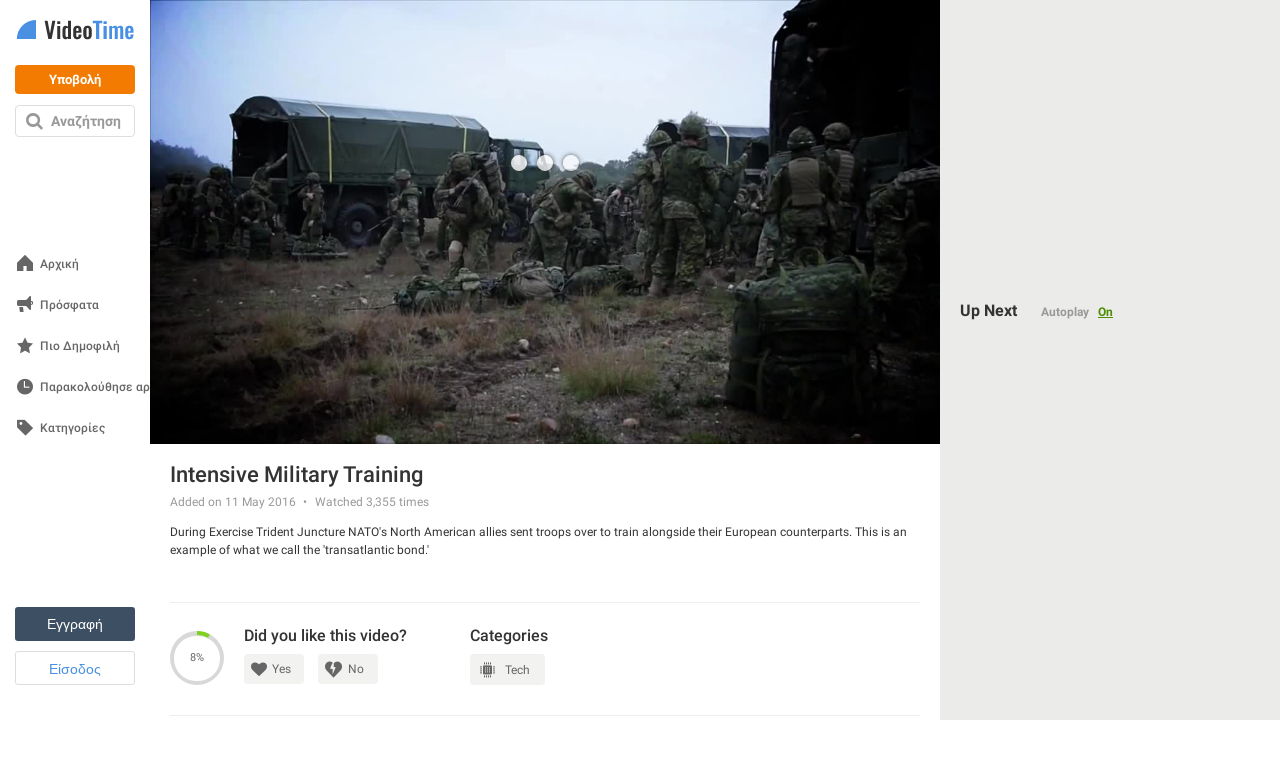

--- FILE ---
content_type: application/javascript
request_url: https://img.y8.com/assets/flowplayer/flowplayer.min-e51cce7ba66aa4065dca82959622bca44abd1128f6c609f33ad7912545b56f75.js
body_size: 35450
content:
!function(e){function t(e,t,n,r){for(var i,a=n.slice(),l=o(t,e),s=0,c=a.length;c>s&&(handler=a[s],"object"==typeof handler&&"function"==typeof handler.handleEvent?handler.handleEvent(l):handler.call(e,l),!l.stoppedImmediatePropagation);s++);return i=!l.stoppedPropagation,r&&i&&e.parentNode?e.parentNode.dispatchEvent(l):!l.defaultPrevented}function n(e,t){return{configurable:!0,get:e,set:t}}function r(e,t,r){var o=y(t||e,r);h(e,"textContent",n(function(){return o.get.call(this)},function(e){o.set.call(this,e)}))}function o(e,t){return e.currentTarget=t,e.eventPhase=e.target===e.currentTarget?2:3,e}function i(e,t){for(var n=e.length;n--&&e[n]!==t;);return n}function a(){if("BR"===this.tagName)return"\n";for(var e=this.firstChild,t=[];e;)8!==e.nodeType&&7!==e.nodeType&&t.push(e.textContent),e=e.nextSibling;return t.join("")}function l(e){!f&&k.test(document.readyState)&&(f=!f,document.detachEvent(d,l),(e=document.createEvent("Event")).initEvent(p,!0,!0),document.dispatchEvent(e))}function s(e){for(var t;t=this.lastChild;)this.removeChild(t);null!=e&&this.appendChild(document.createTextNode(e))}function c(t,n){return n||(n=e.event),n.target||(n.target=n.srcElement||n.fromElement||document),n.timeStamp||(n.timeStamp=(new Date).getTime()),n}if(!document.createEvent){var u=!0,f=!1,d="onreadystatechange",p="DOMContentLoaded",v="__IE8__"+Math.random(),m=e.Object,h=m.defineProperty||function(e,t,n){e[t]=n.value},g=m.defineProperties||function(t,n){for(var r in n)if(b.call(n,r))try{h(t,r,n[r])}catch(n){e.console&&console.log(r+" failed on object:",t,n.message)}},y=m.getOwnPropertyDescriptor,b=m.prototype.hasOwnProperty,w=e.Element.prototype,x=e.Text.prototype,E=/^[a-z]+$/,k=/loaded|complete/,T={},S=document.createElement("div");r(e.HTMLCommentElement.prototype,w,"nodeValue"),r(e.HTMLScriptElement.prototype,null,"text"),r(x,null,"nodeValue"),r(e.HTMLTitleElement.prototype,null,"text"),h(e.HTMLStyleElement.prototype,"textContent",function(e){return n(function(){return e.get.call(this.styleSheet)},function(t){e.set.call(this.styleSheet,t)})}(y(e.CSSStyleSheet.prototype,"cssText"))),g(w,{textContent:{get:a,set:s},firstElementChild:{get:function(){for(var e=this.childNodes||[],t=0,n=e.length;n>t;t++)if(1==e[t].nodeType)return e[t]}},lastElementChild:{get:function(){for(var e=this.childNodes||[],t=e.length;t--;)if(1==e[t].nodeType)return e[t]}},previousElementSibling:{get:function(){for(var e=this.previousSibling;e&&1!=e.nodeType;)e=e.previousSibling;return e}},nextElementSibling:{get:function(){for(var e=this.nextSibling;e&&1!=e.nodeType;)e=e.nextSibling;return e}},childElementCount:{get:function(){for(var e=0,t=this.childNodes||[],n=t.length;n--;e+=1==t[n].nodeType);return e}},addEventListener:{value:function(e,n,r){var o,a=this,l="on"+e,s=a[v]||h(a,v,{value:{}})[v],u=s[l]||(s[l]={}),f=u.h||(u.h=[]);if(!b.call(u,"w")){if(u.w=function(e){return e[v]||t(a,c(a,e),f,!1)},!b.call(T,l))if(E.test(e))try{(o=document.createEventObject())[v]=!0,9!=a.nodeType&&null==a.parentNode&&S.appendChild(a),a.fireEvent(l,o),T[l]=!0}catch(o){for(T[l]=!1;S.hasChildNodes();)S.removeChild(S.firstChild)}else T[l]=!1;(u.n=T[l])&&a.attachEvent(l,u.w)}i(f,n)<0&&f[r?"unshift":"push"](n)}},dispatchEvent:{value:function(e){var n,r=this,o="on"+e.type,i=r[v],a=i&&i[o],l=!!a;return e.target||(e.target=r),l?a.n?r.fireEvent(o,e):t(r,e,a.h,!0):!(n=r.parentNode)||n.dispatchEvent(e),!e.defaultPrevented}},removeEventListener:{value:function(e,t){var n="on"+e,r=this[v],o=r&&r[n],a=o&&o.h,l=a?i(a,t):-1;l>-1&&a.splice(l,1)}}}),g(x,{addEventListener:{value:w.addEventListener},dispatchEvent:{value:w.dispatchEvent},removeEventListener:{value:w.removeEventListener}}),g(e.XMLHttpRequest.prototype,{addEventListener:{value:function(e,t,n){var r=this,o="on"+e,a=r[v]||h(r,v,{value:{}})[v],l=a[o]||(a[o]={}),s=l.h||(l.h=[]);i(s,t)<0&&(r[o]||(r[o]=function(){var t=document.createEvent("Event");t.initEvent(e,!0,!0),r.dispatchEvent(t)}),s[n?"unshift":"push"](t))}},dispatchEvent:{value:function(e){var n=this,r="on"+e.type,o=n[v],i=o&&o[r];return!!i&&(i.n?n.fireEvent(r,e):t(n,e,i.h,!0))}},removeEventListener:{value:w.removeEventListener}}),g(e.Event.prototype,{bubbles:{value:!0,writable:!0},cancelable:{value:!0,writable:!0},preventDefault:{value:function(){this.cancelable&&(this.defaultPrevented=!0,this.returnValue=!1)}},stopPropagation:{value:function(){this.stoppedPropagation=!0,this.cancelBubble=!0}},stopImmediatePropagation:{value:function(){this.stoppedImmediatePropagation=!0,this.stopPropagation()}},initEvent:{value:function(e,t,n){this.type=e,this.bubbles=!!t,this.cancelable=!!n,this.bubbles||this.stopPropagation()}}}),g(e.HTMLDocument.prototype,{textContent:{get:function(){return 11===this.nodeType?a.call(this):null},set:function(e){11===this.nodeType&&s.call(this,e)}},addEventListener:{value:function(t,n,r){var o=this;w.addEventListener.call(o,t,n,r),u&&t===p&&!k.test(o.readyState)&&(u=!1,o.attachEvent(d,l),e==top&&function e(){try{o.documentElement.doScroll("left"),l()}catch(t){setTimeout(e,50)}}())}},dispatchEvent:{value:w.dispatchEvent},removeEventListener:{value:w.removeEventListener},createEvent:{value:function(e){var t;if("Event"!==e)throw new Error("unsupported "+e);return(t=document.createEventObject()).timeStamp=(new Date).getTime(),t}}}),g(e.Window.prototype,{getComputedStyle:{value:function(){function e(e){this._=e}function t(){}var n=/^(?:[+-]?(?:\d*\.|)\d+(?:[eE][+-]?\d+|))(?!px)[a-z%]+$/,r=/^(top|right|bottom|left)$/,o=/\-([a-z])/g,i=function(e,t){return t.toUpperCase()};return e.prototype.getPropertyValue=function(e){var t,a,l,s=this._,c=s.style,u=s.currentStyle,f=s.runtimeStyle;return e=("float"===e?"style-float":e).replace(o,i),t=u?u[e]:c[e],n.test(t)&&!r.test(e)&&(a=c.left,(l=f&&f.left)&&(f.left=u.left),c.left="fontSize"===e?"1em":t,t=c.pixelLeft+"px",c.left=a,l&&(f.left=l)),null==t?t:t+""||"auto"},t.prototype.getPropertyValue=function(){return null},function(n,r){return r?new t(n):new e(n)}}()},addEventListener:{value:function(n,r,o){var a,l=e,s="on"+n;l[s]||(l[s]=function(e){return t(l,c(l,e),a,!1)}),i(a=l[s][v]||(l[s][v]=[]),r)<0&&a[o?"unshift":"push"](r)}},dispatchEvent:{value:function(t){var n=e["on"+t.type];return!n||!1!==n.call(e,t)&&!t.defaultPrevented}},removeEventListener:{value:function(t,n){var r=(e["on"+t]||m)[v],o=r?i(r,n):-1;o>-1&&r.splice(o,1)}}})}}(this),function(e){if("object"==typeof exports&&"undefined"!=typeof module)module.exports=e();else if("function"==typeof define&&define.amd)define([],e);else{var t;"undefined"!=typeof window?t=window:"undefined"!=typeof global?t=global:"undefined"!=typeof self&&(t=self),t.flowplayer=e()}}(function(){var e;return function e(t,n,r){function o(a,l){if(!n[a]){if(!t[a]){var s="function"==typeof require&&require;if(!l&&s)return s(a,!0);if(i)return i(a,!0);var c=new Error("Cannot find module '"+a+"'");throw c.code="MODULE_NOT_FOUND",c}var u=n[a]={exports:{}};t[a][0].call(u.exports,function(e){var n=t[a][1][e];return o(n||e)},u,u.exports,e,t,n,r)}return n[a].exports}for(var i="function"==typeof require&&require,a=0;a<r.length;a++)o(r[a]);return o}({1:[function(e,t){"use strict";var n=t.exports={},r=e("class-list"),o=window.jQuery,i=e("punycode"),a=e("computed-style");n.noop=function(){},n.identity=function(e){return e},n.removeNode=function(e){e&&e.parentNode&&e.parentNode.removeChild(e)},n.find=function(e,t){return o?o(e,t).toArray():(t=t||document,Array.prototype.map.call(t.querySelectorAll(e),function(e){return e}))},n.text=function(e,t){e["innerText"in e?"innerText":"textContent"]=t},n.findDirect=function(e,t){return n.find(e,t).filter(function(e){return e.parentNode===t})},n.hasClass=function(e,t){return r(e).contains(t)},n.isSameDomain=function(e){var t=window.location,r=n.createElement("a",{href:e});return t.hostname===r.hostname&&t.protocol===r.protocol&&t.port===r.port},n.css=function(e,t,r){return"object"==typeof t?Object.keys(t).forEach(function(r){n.css(e,r,t[r])}):void 0!==r?""===r?e?e.style.removeProperty(t):void 0:e?e.style.setProperty(t,r):void 0:e?a(e,t):void 0},n.createElement=function(e,t,r){try{var i=document.createElement(e);for(var a in t)t.hasOwnProperty(a)&&("css"===a?n.css(i,t[a]):n.attr(i,a,t[a]));return i.innerHTML=r||"",i}catch(n){if(!o)throw n;return o("<"+e+">"+r+"</"+e+">").attr(t)[0]}},n.toggleClass=function(e,t,n){if(e){var o=r(e);void 0===n?o.toggle(t):n?o.add(t):n||o.remove(t)}},n.addClass=function(e,t){return n.toggleClass(e,t,!0)},n.removeClass=function(e,t){return n.toggleClass(e,t,!1)},n.append=function(e,t){return e.appendChild(t),e},n.appendTo=function(e,t){return n.append(t,e),e},n.prepend=function(e,t){e.insertBefore(t,e.firstChild)},n.insertAfter=function(e,t,r){t==n.lastChild(e)&&e.appendChild(r);var o=Array.prototype.indexOf.call(e.children,t);e.insertBefore(r,e.children[o+1])},n.html=function(e,t){(e=e.length?e:[e]).forEach(function(e){e.innerHTML=t})},n.attr=function(e,t,r){if("class"===t&&(t="className"),n.hasOwnOrPrototypeProperty(e,t))try{e[t]=r}catch(n){if(!o)throw n;o(e).attr(t,r)}else!1===r?e.removeAttribute(t):e.setAttribute(t,r);return e},n.prop=function(e,t,n){return void 0===n?e&&e[t]:void(e[t]=n)},n.offset=function(e){var t=e.getBoundingClientRect();return e.offsetWidth/e.offsetHeight>e.clientWidth/e.clientHeight&&(t={left:100*t.left,right:100*t.right,top:100*t.top,bottom:100*t.bottom,width:100*t.width,height:100*t.height}),t},n.width=function(e,t){if(t)return e.style.width=(""+t).replace(/px$/,"")+"px";var r=n.offset(e).width;return void 0===r?e.offsetWidth:r},n.height=function(e,t){if(t)return e.style.height=(""+t).replace(/px$/,"")+"px";var r=n.offset(e).height;return void 0===r?e.offsetHeight:r},n.lastChild=function(e){return e.children[e.children.length-1]},n.hasParent=function(e,t){for(var r=e.parentElement;r;){if(n.matches(r,t))return!0;r=r.parentElement}return!1},n.createAbsoluteUrl=function(e){return n.createElement("a",{href:e}).href},n.xhrGet=function(e,t,n){var r=new XMLHttpRequest;r.onreadystatechange=function(){return 4===this.readyState?this.status>=400?n():void t(this.responseText):void 0},r.open("get",e,!0),r.send()},n.pick=function(e,t){var n={};return t.forEach(function(t){e.hasOwnProperty(t)&&(n[t]=e[t])}),n},n.hostname=function(e){return i.toUnicode(e||window.location.hostname)},n.browser={webkit:"WebkitAppearance"in document.documentElement.style},n.getPrototype=function(e){return Object.getPrototypeOf?Object.getPrototypeOf(e):e.__proto__},n.hasOwnOrPrototypeProperty=function(e,t){for(var r=e;r;){if(Object.prototype.hasOwnProperty.call(r,t))return!0;r=n.getPrototype(r)}return!1},n.matches=function(e,t){var n=Element.prototype,r=n.matches||n.matchesSelector||n.mozMatchesSelector||n.msMatchesSelector||n.oMatchesSelector||n.webkitMatchesSelector||function(e){for(var t=this,n=(t.document||t.ownerDocument).querySelectorAll(e),r=0;n[r]&&n[r]!==t;)r++;return!!n[r]};return r.call(e,t)},function(e){function t(e){return e.replace(/-[a-z]/g,function(e){return e[1].toUpperCase()})}void 0!==e.setAttribute&&(e.setProperty=function(e,n){return this.setAttribute(t(e),String(n))},e.getPropertyValue=function(e){return this.getAttribute(t(e))||null},e.removeProperty=function(e){var n=this.getPropertyValue(e);return this.removeAttribute(t(e)),n})}(window.CSSStyleDeclaration.prototype)},{"class-list":22,"computed-style":24,punycode:21}],2:[function(e,t){"use strict";var n=e("../common");t.exports=function(e,t,r,o){r=r||"opaque";var i="obj"+(""+Math.random()).slice(2,15),a='<object class="fp-engine" id="'+i+'" name="'+i+'" ',l=navigator.userAgent.indexOf("MSIE")>-1;a+=l?'classid="clsid:D27CDB6E-AE6D-11cf-96B8-444553540000">':' data="'+e+'" type="application/x-shockwave-flash">';var s={width:"100%",height:"100%",allowscriptaccess:"always",wmode:r,quality:"high",flashvars:"",movie:e+(l?"?"+i:""),name:i};"transparent"!==r&&(s.bgcolor=o||"#333333"),Object.keys(t).forEach(function(e){s.flashvars+=e+"="+t[e]+"&"}),Object.keys(s).forEach(function(e){a+='<param name="'+e+'" value="'+s[e]+'"/>'}),a+="</object>";var c=n.createElement("div",{},a);return n.find("object",c)},window.attachEvent&&window.attachEvent("onbeforeunload",function(){window.__flash_savedUnloadHandler=window.__flash_unloadHandler=function(){}})},{"../common":1}],3:[function(e){"use strict";function t(e){return/^https?:/.test(e)}var n,r=e("../flowplayer"),o=e("../common"),i=e("./embed"),a=e("extend-object"),l=e("bean");n=function(e,s){function c(e){function t(e){return("0"+parseInt(e).toString(16)).slice(-2)}return(e=e.match(/^rgb\((\d+),\s*(\d+),\s*(\d+)\)$/))?"#"+t(e[1])+t(e[2])+t(e[3]):void 0}function u(e){return 7===e.length?e:"#"+e.split("").slice(1).map(function(e){return e+e}).join("")}function f(e){return/application\/x-mpegurl/i.test(e.type)}var d,p,v,m=e.conf,h=(e.video,window,{engineName:n.engineName,pick:function(n){var i=a({},function(){if(r.support.flashVideo){for(var t,o,i=0;i<n.length;i++)if(o=n[i],/mp4|flv|flash/i.test(o.type)&&(t=o),e.conf.swfHls&&/mpegurl/i.test(o.type)&&(t=o),t&&!/mp4/i.test(t.type))return t;return t}}());if(i)return!i.src||t(i.src)||e.conf.rtmp||i.rtmp||(i.src=o.createAbsoluteUrl(i.src)),i},load:function(n){function g(e){return e.replace(/&amp;/g,"%26").replace(/&/g,"%26").replace(/=/g,"%3D")}d=n;var y=o.findDirect("video",s)[0]||o.find(".fp-player > video",s)[0],b=n.src,w=t(b),x=function(){o.removeNode(y)},E=function(e){return e.some(function(e){return!!y.canPlayType(e.type)})};r.support.video&&o.prop(y,"autoplay")&&E(n.sources)?l.one(y,"timeupdate",x):x();var k=n.rtmp||m.rtmp;if(w||k||(b=o.createAbsoluteUrl(b)),v&&f(n)&&v.data!==m.swfHls&&h.unload(),v){["live","preload","loop"].forEach(function(e){n.hasOwnProperty(e)&&v.__set(e,n[e])}),Object.keys(n.flashls||{}).forEach(function(e){v.__set("hls_"+e,n.flashls[e])});var T=!1;if(!w&&k)v.__set("rtmp",k.url||k);else T=!!v.__get("rtmp"),v.__set("rtmp",null);v.__play(b,T||n.rtmp&&n.rtmp!==m.rtmp)}else{p="fpCallback"+(""+Math.random()).slice(3,15),b=g(b);var S={hostname:m.embedded?o.hostname(m.hostname):o.hostname(location.hostname),url:b,callback:p};s.getAttribute("data-origin")&&(S.origin=s.getAttribute("data-origin")),["proxy","key","autoplay","preload","subscribe","live","loop","debug","splash","poster","rtmpt"].forEach(function(e){m.hasOwnProperty(e)&&(S[e]=m[e]),n.hasOwnProperty(e)&&(S[e]=n[e]),(m.rtmp||{}).hasOwnProperty(e)&&(S[e]=(m.rtmp||{})[e]),(n.rtmp||{}).hasOwnProperty(e)&&(S[e]=(n.rtmp||{})[e])}),m.rtmp&&(S.rtmp=m.rtmp.url||m.rtmp),n.rtmp&&(S.rtmp=n.rtmp.url||n.rtmp),Object.keys(n.flashls||{}).forEach(function(e){var t=n.flashls[e];S["hls_"+e]=t}),void 0!==m.bufferTime&&(S.bufferTime=m.bufferTime),w&&delete S.rtmp,S.rtmp&&(S.rtmp=g(S.rtmp));var C,j=m.bgcolor||o.css(s,"background-color")||"";0===j.indexOf("rgb")?C=c(j):0===j.indexOf("#")&&(C=u(j)),S.initialVolume=e.volumeLevel;var O=f(n)?m.swfHls:m.swf;v=i(O,S,m.wmode,C)[0];var N=o.find(".fp-player",s)[0];o.prepend(N,v),setTimeout(function(){try{if(!v.PercentLoaded())return e.trigger("error",[e,{code:7,url:m.swf}])}catch(e){}},5e3),setTimeout(function(){void 0===v.PercentLoaded&&e.trigger("flashdisabled",[e])},1e3),e.off("resume.flashhack").on("resume.flashhack",function(){var t=setTimeout(function(){e.playing&&e.trigger("flashdisabled",[e])},1e3);e.one("progress",function(){clearTimeout(t)})}),v.pollInterval=setInterval(function(){if(v){var t=v.__status?v.__status():null;t&&(e.playing&&t.time&&t.time!==e.video.time&&e.trigger("progress",[e,t.time]),n.buffer=t.buffer/n.bytes*n.duration,e.trigger("buffer",[e,n.buffer]),!n.buffered&&t.time>0&&(n.buffered=!0,e.trigger("buffered",[e])))}},250),window[p]=function(t,n){var r=d;m.debug&&(0===t.indexOf("debug")&&n&&n.length?console.log.apply(console,["-- "+t].concat(n)):console.log("--",t,n));var o={type:t};switch(t){case"ready":n=a(r,n);break;case"click":o.flash=!0;break;case"keydown":o.which=n;break;case"seek":r.time=n;break;case"status":e.trigger("progress",[e,n.time]),n.buffer<r.bytes&&!r.buffered?(r.buffer=n.buffer/r.bytes*r.duration,e.trigger("buffer",r.buffer)):r.buffered||(r.buffered=!0,e.trigger("buffered"))}"click"===t||"keydown"===t?(o.target=s,l.fire(s,t,[o])):"buffered"!=t&&"unload"!==t?setTimeout(function(){e.trigger(o,[e,n])},1):"unload"===t&&e.trigger(o,[e,n])}}},speed:o.noop,unload:function(){v&&v.__unload&&v.__unload();try{p&&window[p]&&delete window[p]}catch(e){}o.find("object",s).forEach(o.removeNode),v=0,e.off(".flashengine"),clearInterval(v.pollInterval)}});return["pause","resume","seek","volume"].forEach(function(t){h[t]=function(n){try{e.ready&&(void 0===n?v["__"+t]():v["__"+t](n))}catch(n){if(void 0===v["__"+t])return e.trigger("flashdisabled",[e]);throw n}}}),h},n.engineName="flash",n.canPlay=function(e,t){return r.support.flashVideo&&/video\/(mp4|flash|flv)/i.test(e)||r.support.flashVideo&&t.swfHls&&/mpegurl/i.test(e)},r.engines.push(n)},{"../common":1,"../flowplayer":18,"./embed":2,bean:20,"extend-object":26}],4:[function(e){"use strict";function t(e,t){return t=t||100,Math.round(e*t)/t}function n(e){return/mpegurl/i.test(e)?"application/x-mpegurl":e}function r(e){return/^(video|application)/i.test(e)||(e=n(e)),!!d.canPlayType(e).replace("no","")}function o(e,t){var n=e.filter(function(e){return e.type===t});return n.length?n[0]:null}var i,a,l=e("../flowplayer"),s=e("bean"),c=e("class-list"),u=e("extend-object"),f=e("../common"),d=document.createElement("video"),p={ended:"finish",pause:"pause",play:"resume",progress:"buffer",timeupdate:"progress",volumechange:"volume",ratechange:"speed",seeked:"seek",loadeddata:"ready",error:"error",dataunavailable:"error",webkitendfullscreen:!l.support.inlineVideo&&"unload"},v=function(e,t,r,o){if(void 0===t&&(t=!0),void 0===r&&(r="none"),void 0===o&&(o=!0),o&&i)return i.type=n(e.type),i.src=e.src,f.find("track",i).forEach(f.removeNode),i.removeAttribute("crossorigin"),i;var a=document.createElement("video");return a.src=e.src,a.type=n(e.type),a.className="fp-engine",a.autoplay=!!t&&"autoplay",a.preload=r,a.setAttribute("x-webkit-airplay","allow"),o&&(i=a),a};a=function(e,n){function d(o,i,a){var l=n.getAttribute("data-flowplayer-instance-id");if(!o.listeners||!o.listeners.hasOwnProperty(l)){(o.listeners||(o.listeners={}))[l]=a,s.on(i,"error",function(t){try{r(t.target.getAttribute("type"))&&e.trigger("error",[e,{code:4,video:u(a,{src:o.src,url:o.src})}])}catch(e){}}),e.on("shutdown",function(){s.off(i)});var d={};return Object.keys(p).forEach(function(r){var i=p[r];if(i){var s=function(s){if(a=o.listeners[l],s.target&&c(s.target).contains("fp-engine")&&(w.debug&&!/progress/.test(i)&&console.log(r,"->",i,s),(e.ready||/ready|error/.test(i))&&i&&f.find("video",n).length)){var d;if("unload"===i)return void e.unload();var p=function(){e.trigger(i,[e,d])};switch(i){case"ready":d=u(a,{duration:o.duration,width:o.videoWidth,height:o.videoHeight,url:o.currentSrc,src:o.currentSrc});try{d.seekable=!e.live&&/mpegurl/i.test(a&&a.type||"")&&o.duration||o.seekable&&o.seekable.end(null)}catch(e){}if(h=h||setInterval(function(){try{d.buffer=o.buffered.end(null)}catch(e){}d.buffer&&(t(d.buffer,1e3)<t(d.duration,1e3)&&!d.buffered?e.trigger("buffer",s):d.buffered||(d.buffered=!0,e.trigger("buffer",s).trigger("buffered",s),clearInterval(h),h=0))},250),!e.live&&!d.duration&&!b.hlsDuration&&"loadeddata"===r){var v=function(){d.duration=o.duration;try{d.seekable=o.seekable&&o.seekable.end(null)}catch(e){}p(),o.removeEventListener("durationchange",v),c(n).remove("is-live")};o.addEventListener("durationchange",v);var m=function(){e.ready||o.duration||(d.duration=0,c(n).add("is-live"),p()),o.removeEventListener("timeupdate",m)};return void o.addEventListener("timeupdate",m)}break;case"progress":case"seek":if(e.video.duration,o.currentTime>0||e.live)d=Math.max(o.currentTime,0);else if("progress"==i)return;break;case"speed":d=t(o.playbackRate);break;case"volume":d=t(o.volume);break;case"error":try{(d=(s.srcElement||s.originalTarget).error).video=u(a,{src:o.src,url:o.src})}catch(e){return}}p()}};n.addEventListener(r,s,!0),d[r]||(d[r]=[]),d[r].push(s)}}),d}o.listeners[l]=a}var m,h,g,y=f.findDirect("video",n)[0]||f.find(".fp-player > video",n)[0],b=l.support,w=(f.find("track",y)[0],e.conf);return m={engineName:a.engineName,pick:function(e){var t=function(){if(b.video){if(w.videoTypePreference){var t=o(e,w.videoTypePreference);if(t)return t}for(var n=0;n<e.length;n++)if(r(e[n].type))return e[n]}}();if(t)return"string"==typeof t.src&&(t.src=f.createAbsoluteUrl(t.src)),t},load:function(t){var r=!1,o=f.find(".fp-player",n)[0],i=!1;w.splash&&!y?(y=v(t),f.prepend(o,y),r=!0):y?(c(y).add("fp-engine"),f.find("source,track",y).forEach(f.removeNode),e.conf.nativesubtitles||f.attr(y,"crossorigin",!1),i=y.src===t.src):(y=v(t,!!t.autoplay||!!w.autoplay,w.clip.preload||"metadata",!1),f.prepend(o,y),r=!0),b.inlineVideo||f.css(y,{position:"absolute",top:"-9999em"}),s.off(y,"timeupdate",f.noop),s.on(y,"timeupdate",f.noop),f.prop(y,"loop",!(!t.loop&&!w.loop)),void 0!==g&&(y.volume=g),(e.video.src&&t.src!=e.video.src||t.index)&&f.attr(y,"autoplay","autoplay"),y.src=t.src,y.type=t.type,m._listeners=d(y,f.find("source",y).concat(y),t),("none"!=w.clip.preload&&"mpegurl"!=t.type||!b.zeropreload||!b.dataload)&&y.load(),(r||i)&&y.load(),y.paused&&(t.autoplay||w.autoplay)&&y.play()},pause:function(){y.pause()},resume:function(){y.play()},speed:function(e){y.playbackRate=e},seek:function(t){try{var n=e.paused;y.currentTime=t,n&&y.pause()}catch(e){}},volume:function(e){g=e,y&&(y.volume=e)},unload:function(){f.find("video.fp-engine",n).forEach(f.removeNode),b.cachedVideoTag||(i=null),h=clearInterval(h);var e=n.getAttribute("data-flowplayer-instance-id");delete y.listeners[e],y=0,m._listeners&&Object.keys(m._listeners).forEach(function(e){m._listeners[e].forEach(function(t){n.removeEventListener(e,t,!0)})})}}},a.canPlay=function(e){return l.support.video&&r(e)},a.engineName="html5",l.engines.push(a)},{"../common":1,"../flowplayer":18,bean:20,"class-list":22,"extend-object":26}],5:[function(e){"use strict";var t=e("../flowplayer"),n=e("./resolve").TYPE_RE,r=e("scriptjs"),o=e("bean");t(function(e,t){var i,a=e.conf.analytics,l=0,s=0;if(a){"undefined"==typeof _gat&&r("//google-analytics.com/ga.js");var c=function(){var e=_gat._getTracker(a);return e._setAllowLinker(!0),e},u=function(r,o,a){(a=a||e.video,l&&"undefined"!=typeof _gat)&&(c()._trackEvent("Video / Seconds played",e.engine.engineName+"/"+a.type,a.title||t.getAttribute("title")||a.src.split("/").slice(-1)[0].replace(n,""),Math.round(l/1e3)),l=0,i&&(clearTimeout(i),i=null))};e.bind("load unload",u).bind("progress",function(){e.seeking||(l+=s?+new Date-s:0,s=+new Date),i||(i=setTimeout(function(){i=null,c()._trackEvent("Flowplayer heartbeat","Heartbeat","",0,!0)},6e5))}).bind("pause",function(){s=0}),e.bind("shutdown",function(){o.off(window,"unload",u)}),o.on(window,"unload",u)}})},{"../flowplayer":18,"./resolve":13,bean:20,scriptjs:29}],6:[function(e){"use strict";var t=e("../flowplayer"),n=e("class-list"),r=e("../common"),o=e("bean");t(function(e,t){function i(e){t.className=t.className.replace(l," "),e>=0&&n(t).add("cue"+e)}function a(t){var n=t&&!isNaN(t.time)?t.time:t;return 0>n&&(n=e.video.duration+n),.125*Math.round(n/.125)}var l=/ ?cue\d+ ?/,s=!1,c={},u=-.125,f=function(t){var n=e.cuepoints.indexOf(t);isNaN(t)||(t={time:t}),t.index=n,i(n),e.trigger("cuepoint",[e,t])};e.on("progress",function(e,t,n){if(!s)for(var r=a(n);r>u;)c[u+=.125]&&c[u].forEach(f)}).on("unload",i).on("beforeseek",function(e){setTimeout(function(){e.defaultPrevented||(s=!0)})}).on("seek",function(e,t,n){i(),u=a(n||0)-.125,s=!1,!n&&c[0]&&c[0].forEach(f)}).on("ready",function(t,n,r){u=-.125;var o=r.cuepoints||e.conf.cuepoints||[];e.setCuepoints(o)}).on("finish",function(){u=-.125}),e.conf.generate_cuepoints&&e.bind("load",function(){r.find(".fp-cuepoint",t).forEach(r.removeNode)}),e.setCuepoints=function(t){return e.cuepoints=[],c={},t.forEach(e.addCuepoint),e},e.addCuepoint=function(n){e.cuepoints||(e.cuepoints=[]);var i=a(n);if(c[i]||(c[i]=[]),c[i].push(n),e.cuepoints.push(n),e.conf.generate_cuepoints&&!1!==n.visible){var l=e.video.duration,s=r.find(".fp-timeline",t)[0];r.css(s,"overflow","visible");var u=n.time||n;0>u&&(u=l+u);var f=r.createElement("a",{className:"fp-cuepoint fp-cuepoint"+(e.cuepoints.length-1)});r.css(f,"left",u/l*100+"%"),s.appendChild(f),o.on(f,"mousedown",function(t){t.preventDefault(),t.stopPropagation(),e.seek(u)})}return e},e.removeCuepoint=function(t){var n=e.cuepoints.indexOf(t),r=a(t);if(-1!==n){e.cuepoints=e.cuepoints.slice(0,n).concat(e.cuepoints.slice(n+1));var o=c[r].indexOf(t);if(-1!==o)return c[r]=c[r].slice(0,o).concat(c[r].slice(o+1)),e}}})},{"../common":1,"../flowplayer":18,bean:20,"class-list":22}],7:[function(e){"use strict";var t=e("../flowplayer"),n=e("bean"),r=e("../common"),o=(e("is-object"),e("extend-object")),i=e("class-list");t(function(e,t){if(!1!==e.conf.embed){var i=(e.conf,r.find(".fp-ui",t)[0]),l=r.createElement("a",{class:"fp-embed",title:"Copy to your site"}),s=r.createElement("div",{class:"fp-embed-code"},"<label>Paste this HTML code on your site to embed.</label><textarea></textarea>"),c=r.find("textarea",s)[0];i.appendChild(l),i.appendChild(s),e.embedCode=function(){var n=e.conf.embed||{},i=e.video;if(n.iframe){var a=(e.conf.embed.iframe,n.width||i.width||r.width(t)),l=n.height||i.height||r.height(t);return'<iframe src="'+e.conf.embed.iframe+'" allowfullscreen style="width:'+a+";height:"+l+';border:none;"></iframe>'}var s=["ratio","rtmp","live","bufferTime","origin","analytics","key","subscribe","swf","swfHls","embed","adaptiveRatio","logo"];n.playlist&&s.push("playlist");var c=r.pick(e.conf,s);c.logo&&(c.logo=r.createElement("img",{src:c.logo}).src),n.playlist&&e.conf.playlist.length||(c.clip=o({},e.conf.clip,r.pick(e.video,["sources"])));var u='var w=window,d=document,e;w._fpes||(w._fpes=[],w.addEventListener("load",function(){var s=d.createElement("script");s.src="//embed.flowplayer.org/6.0.5/embed.min.js",d.body.appendChild(s)})),e=[].slice.call(d.getElementsByTagName("script"),-1)[0].parentNode,w._fpes.push({e:e,l:"$library",c:$conf});\n'.replace("$conf",JSON.stringify(c)).replace("$library",n.library||"");return'<a href="$href">Watch video!\n<script>$script</script></a>'.replace("$href",e.conf.origin||window.location.href).replace("$script",u)},a(t,".fp-embed","is-embedding"),n.on(t,"click",".fp-embed-code textarea",function(){c.select()}),n.on(t,"click",".fp-embed",function(){c.textContent=e.embedCode().replace(/(\r\n|\n|\r)/gm,""),c.focus(),c.select()})}});var a=function(e,t,o){function a(){l.remove(o),n.off(document,".st")}var l=i(e);n.on(e,"click",t||"a",function(e){e.preventDefault(),l.toggle(o),l.contains(o)&&(n.on(document,"keydown.st",function(e){27==e.which&&a()}),n.on(document,"click.st",function(e){r.hasParent(e.target,"."+o)||a()}))})}},{"../common":1,"../flowplayer":18,bean:20,"class-list":22,"extend-object":26,"is-object":28}],8:[function(e,t){"use strict";t.exports=function(e,t){t||(t=document.createElement("div"));var n={},r={},o=function(e,o,i){var a=e.split(".")[0],l=function(s){i&&(t.removeEventListener(a,l),n[e].splice(n[e].indexOf(l),1));var c=[s].concat(r[s.timeStamp+s.type]||[]);o&&o.apply(void 0,c)};t.addEventListener(a,l),n[e]||(n[e]=[]),n[e].push(l)};e.on=e.bind=function(t,n){return t.split(" ").forEach(function(e){o(e,n)}),e},e.one=function(t,n){return t.split(" ").forEach(function(e){o(e,n,!0)}),e};var i=function(e,t){return 0===t.filter(function(t){return-1===e.indexOf(t)}).length};e.off=e.unbind=function(r){return r.split(" ").forEach(function(e){var r=e.split(".").slice(1),o=e.split(".")[0];Object.keys(n).filter(function(e){var t=e.split(".").slice(1);return(!o||0===e.indexOf(o))&&i(t,r)}).forEach(function(e){var r=n[e],o=e.split(".")[0];r.forEach(function(e){t.removeEventListener(o,e),r.splice(r.indexOf(e),1)})})}),e},e.trigger=function(n,o,i){if(n){o=(o||[]).length?o||[]:[o];var a,l=document.createEvent("Event");return a=n.type||n,l.initEvent(a,!1,!0),Object.defineProperty&&(l.preventDefault=function(){Object.defineProperty(this,"defaultPrevented",{get:function(){return!0}})}),r[l.timeStamp+l.type]=o,t.dispatchEvent(l),i?l:e}}},t.exports.EVENTS=["beforeseek","disable","error","finish","fullscreen","fullscreen-exit","load","mute","pause","progress","ready","resume","seek","speed","stop","unload","volume","boot","shutdown"]},{}],9:[function(e){"use strict";var t,n=e("../flowplayer"),r=e("bean"),o=e("class-list"),i=(e("extend-object"),e("../common")),a=(n.support.browser.mozilla,"fullscreen"),l="fullscreen-exit",s=n.support.fullscreen,c=(document.exitFullscreen,navigator.userAgent.toLowerCase()),u=/(safari)[ \/]([\w.]+)/.exec(c)&&!/(chrome)[ \/]([\w.]+)/.exec(c);r.on(document,"fullscreenchange.ffscr webkitfullscreenchange.ffscr mozfullscreenchange.ffscr MSFullscreenChange.ffscr",function(e){var r=document.webkitCurrentFullScreenElement||document.mozFullScreenElement||document.fullscreenElement||document.msFullscreenElement||e.target;if(t||r.parentNode&&r.parentNode.getAttribute("data-flowplayer-instance-id")){var o=t||n(r.parentNode);r&&!t?t=o.trigger(a,[r]):(t.trigger(l,[t]),t=null)}}),n(function(e,n){var r=i.createElement("div",{className:"fp-player"});if(Array.prototype.map.call(n.children,i.identity).forEach(function(e){i.matches(e,".fp-ratio,script")||r.appendChild(e)}),n.appendChild(r),e.conf.fullscreen){var c,f,d,p=window,v=o(n);e.isFullscreen=!1,e.fullscreen=function(t){return e.disabled?void 0:(void 0===t&&(t=!e.isFullscreen),t&&(c=p.scrollY,f=p.scrollX),s?t?["requestFullScreen","webkitRequestFullScreen","mozRequestFullScreen","msRequestFullscreen"].forEach(function(e){return"function"==typeof r[e]?(r[e](Element.ALLOW_KEYBOARD_INPUT),!u||document.webkitCurrentFullScreenElement||document.mozFullScreenElement||r[e](),!1):void 0}):["exitFullscreen","webkitCancelFullScreen","mozCancelFullScreen","msExitFullscreen"].forEach(function(e){return"function"==typeof document[e]?(document[e](),!1):void 0}):e.trigger(t?a:l,[e]),e)},e.on("mousedown.fs",function(){+new Date-d<150&&e.ready&&e.fullscreen(),d=+new Date}),e.on(a,function(){v.add("is-fullscreen"),s||i.css(n,"position","fixed"),e.isFullscreen=!0}).on(l,function(){var t;s||"html5"!==e.engine||(t=n.css("opacity")||"",i.css(n,"opacity",0)),s||i.css(n,"position",""),v.remove("is-fullscreen"),s||"html5"!==e.engine||setTimeout(function(){n.css("opacity",t)}),e.isFullscreen=!1,p.scrollTo(f,c)}).on("unload",function(){e.isFullscreen&&e.fullscreen()}),e.on("shutdown",function(){t=null})}})},{"../common":1,"../flowplayer":18,bean:20,"class-list":22,"extend-object":26}],10:[function(e){"use strict";var t,n,r=e("../flowplayer"),o=e("bean"),i="is-help",a=e("../common"),l=e("class-list");o.on(document,"keydown.fp",function(e){var r=t,o=e.ctrlKey||e.metaKey||e.altKey,a=e.which,s=r&&r.conf,c=n&&l(n);if(r&&s.keyboard&&!r.disabled){if(-1!=[63,187,191].indexOf(a))return c.toggle(i),!1;if(27==a&&c.contains(i))return c.toggle(i),!1;if(!o&&r.ready){if(e.preventDefault(),e.shiftKey)return void(39==a?r.speed(!0):37==a&&r.speed(!1));if(58>a&&a>47)return r.seekTo(a-48);switch(a){case 38:case 75:r.volume(r.volumeLevel+.15);break;case 40:case 74:r.volume(r.volumeLevel-.15);break;case 39:case 76:r.seeking=!0,r.seek(!0);break;case 37:case 72:r.seeking=!0,r.seek(!1);break;case 190:r.seekTo();break;case 32:r.toggle();break;case 70:s.fullscreen&&r.fullscreen();break;case 77:r.mute();break;case 81:r.unload()}}}}),r(function(e,s){if(e.conf.keyboard){o.on(s,"mouseenter mouseleave",function(r){(t=e.disabled||"mouseover"!=r.type?0:e)&&(n=s)});var c=r.support.video&&"flash"!==e.conf.engine&&document.createElement("video").playbackRate?"<p><em>shift</em> + <em>&#8592;</em><em>&#8594;</em>slower / faster</p>":"";if(s.appendChild(a.createElement("div",{className:"fp-help"},'         <a class="fp-close"></a>         <div class="fp-help-section fp-help-basics">            <p><em>space</em>play / pause</p>            <p><em>q</em>unload | stop</p>            <p><em>f</em>fullscreen</p>'+c+'         </div>         <div class="fp-help-section">            <p><em>&#8593;</em><em>&#8595;</em>volume</p>            <p><em>m</em>mute</p>         </div>         <div class="fp-help-section">            <p><em>&#8592;</em><em>&#8594;</em>seek</p>            <p><em>&nbsp;. </em>seek to previous            </p><p><em>1</em><em>2</em>&hellip; <em>6</em> seek to 10%, 20% &hellip; 60% </p>         </div>   ')),e.conf.tooltip){var u=a.find(".fp-ui",s)[0];u.setAttribute("title","Hit ? for help"),o.one(s,"mouseout.tip",".fp-ui",function(){u.removeAttribute("title")})}o.on(s,"click",".fp-close",function(){l(s).toggle(i)}),e.bind("shutdown",function(){n==s&&(n=null)})}})},{"../common":1,"../flowplayer":18,bean:20,"class-list":22}],11:[function(e){"use strict"
;var t=e("../flowplayer"),n=/IEMobile/.test(window.navigator.userAgent),r=e("class-list"),o=e("../common"),i=e("bean"),a=e("./ui").format,l=window.navigator.userAgent;(t.support.touch||n)&&t(function(e,s){var c=/Android/.test(l)&&!/Firefox/.test(l)&&!/Opera/.test(l),u=/Silk/.test(l),f=c?parseFloat(/Android\ (\d+(\.\d+)?)/.exec(l)[1],10):0,d=r(s);if(c&&!n){if(!/Chrome/.test(l)&&4>f){var p=e.load;e.load=function(t,n){var r=p.apply(e,arguments);return e.trigger("ready",[e,e.video]),r}}var v,m=0,h=function(e){v=setInterval(function(){e.video.time=++m,e.trigger("progress",[e,m])},1e3)};e.bind("ready pause unload",function(){v&&(clearInterval(v),v=null)}),e.bind("ready",function(){m=0}),e.bind("resume",function(t,n){return n.live?m?h(n):void e.one("progress",function(e,t,n){0===n&&h(t)}):void 0})}t.support.volume||(d.add("no-volume"),d.add("no-mute")),d.add("is-touch"),e.sliders&&e.sliders.timeline&&e.sliders.timeline.disableAnimation(),(!t.support.inlineVideo||e.conf.native_fullscreen)&&(e.conf.nativesubtitles=!0);var g=!1;i.on(s,"touchmove",function(){g=!0}),i.on(s,"touchend click",function(t){return g?void(g=!1):e.playing&&!d.contains("is-mouseover")?(d.add("is-mouseover"),d.remove("is-mouseout"),t.preventDefault(),void t.stopPropagation()):void(e.playing||e.splash||!d.contains("is-mouseout")||d.contains("is-mouseover")||setTimeout(function(){e.playing||e.splash||e.resume()},400))}),e.conf.native_fullscreen&&"function"==typeof document.createElement("video").webkitEnterFullScreen&&(e.fullscreen=function(){var e=o.find("video.fp-engine",s)[0];e.webkitEnterFullScreen(),i.one(e,"webkitendfullscreen",function(){o.prop(e,"controls",!0),o.prop(e,"controls",!1)})}),(c||u)&&e.bind("ready",function(){var t=o.find("video.fp-engine",s)[0];i.one(t,"canplay",function(){t.play()}),t.play(),e.bind("progress.dur",function(){var n=t.duration;1!==n&&(e.video.duration=n,o.find(".fp-duration",s)[0].innerHTML=a(n),e.unbind("progress.dur"))})})})},{"../common":1,"../flowplayer":18,"./ui":17,bean:20,"class-list":22}],12:[function(e){"use strict";var t=e("../flowplayer"),n=e("extend-object"),r=e("bean"),o=e("class-list"),i=e("../common"),a=e("./resolve"),l=new a,s=window.jQuery,c=/^#/;t(function(e,t){function u(){return i.find(m.query,f())}function f(){return c.test(m.query)?void 0:t}function d(){return i.find(m.query+"."+h,f())}function p(){var n=i.find(".fp-playlist",t)[0];if(!n){n=i.createElement("div",{className:"fp-playlist"});var r=i.find(".fp-next,.fp-prev",t);r.length?r[0].parentElement.insertBefore(n,r[0]):i.insertAfter(t,i.find("video",t)[0],n)}n.innerHTML="",e.conf.playlist[0].length&&(e.conf.playlist=e.conf.playlist.map(function(e){if("string"==typeof e){var t=e.split(a.TYPE_RE)[1];return{sources:[{type:"m3u8"===t.toLowerCase()?"application/x-mpegurl":"video/"+t,src:e}]}}return{sources:e.map(function(e){var t={};return Object.keys(e).forEach(function(n){t.type=/mpegurl/i.test(n)?"application/x-mpegurl":"video/"+n,t.src=e[n]}),t})}})),e.conf.playlist.forEach(function(e,t){var r=e.sources[0].src;n.appendChild(i.createElement("a",{href:r,"data-index":t}))})}function v(t){return void 0!==t.index?t.index:void 0!==e.video.index?e.video.index:e.conf.startIndex||0}var m=n({active:"is-active",advance:!0,query:".fp-playlist a"},e.conf),h=m.active,g=o(t);e.play=function(t){if(void 0===t)return e.resume();if("number"==typeof t&&!e.conf.playlist[t])return e;if("number"!=typeof t)return e.load.apply(null,arguments);var r=n({index:t},e.conf.playlist[t]);return t===e.video.index?e.load(r,function(){e.resume()}):(e.off("resume.fromfirst"),e.load(r,function(){e.video.index=t}),e)},e.next=function(t){t&&t.preventDefault();var n=e.video.index;return-1!=n&&(n=n===e.conf.playlist.length-1?0:n+1,e.play(n)),e},e.prev=function(t){t&&t.preventDefault();var n=e.video.index;return-1!=n&&(n=0===n?e.conf.playlist.length-1:n-1,e.play(n)),e},e.setPlaylist=function(t){return e.conf.playlist=t,delete e.video.index,p(),e},e.addPlaylistItem=function(t){return e.setPlaylist(e.conf.playlist.concat([t]))},e.removePlaylistItem=function(t){var n=e.conf.playlist;return e.setPlaylist(n.slice(0,t).concat(n.slice(t+1)))},r.on(t,"click",".fp-next",e.next),r.on(t,"click",".fp-prev",e.prev),m.advance&&e.off("finish.pl").on("finish.pl",function(e,t){if(t.video.loop)return t.seek(0,function(){t.resume()});var n=t.video.index>=0?t.video.index+1:void 0;n<t.conf.playlist.length||m.loop?(n=n===t.conf.playlist.length?0:n,g.remove("is-finished"),setTimeout(function(){t.play(n)})):t.conf.playlist.length>1&&t.one("resume.fromfirst",function(){return t.play(0),!1})});var y=!1;e.conf.playlist.length&&(y=!0,p(),e.conf.clip&&e.conf.clip.sources.length||(e.conf.clip=e.conf.playlist[e.conf.startIndex||0])),u().length&&!y&&(e.conf.playlist=[],delete e.conf.startIndex,u().forEach(function(t){var r=t.href;t.setAttribute("data-index",e.conf.playlist.length);var o=l.resolve(r,e.conf.clip.sources);s&&n(o,s(t).data()),e.conf.playlist.push(o)})),r.on(c.test(m.query)?document:t,"click",m.query,function(t){t.preventDefault();var n=t.currentTarget,r=Number(n.getAttribute("data-index"));-1!=r&&e.play(r)}),e.on("load",function(n,r,a){if(e.conf.playlist.length){var l=d()[0],s=l&&l.getAttribute("data-index"),c=a.index=v(a),u=i.find(m.query+'[data-index="'+c+'"]',f())[0],p=c==e.conf.playlist.length-1;l&&o(l).remove(h),u&&o(u).add(h),g.remove("video"+s),g.add("video"+c),i.toggleClass(t,"last-video",p),a.index=r.video.index=c,a.is_last=r.video.is_last=p}}).on("unload.pl",function(){e.conf.playlist.length&&(d().forEach(function(e){o(e).toggle(h)}),e.conf.playlist.forEach(function(e,t){g.remove("video"+t)}))}),e.conf.playlist.length&&(e.conf.loop=!1)})},{"../common":1,"../flowplayer":18,"./resolve":13,bean:20,"class-list":22,"extend-object":26}],13:[function(e,t){"use strict";function n(e){var t=e.attr("src"),n=e.attr("type")||"",r=t.split(o)[1];return n=n.toLowerCase(),i(e.data(),{src:t,suffix:r||n,type:n||r})}function r(e){return/mpegurl/i.test(e)?"application/x-mpegurl":"video/"+e}var o=/\.(\w{3,4})(\?.*)?$/i,i=e("extend-object");t.exports=function(){var e=this;e.sourcesFromVideoTag=function(e,t){var r=[];return t("source",e).each(function(){r.push(n(t(this)))}),!r.length&&e.length&&r.push(n(e)),r},e.resolve=function(e,t){return e?("string"==typeof e&&((e={src:e,sources:[]}).sources=(t||[]).map(function(t){var n=t.src.split(o)[1];return{type:t.type,src:e.src.replace(o,"."+n+"$2")}})),e instanceof Array&&(e={sources:e.map(function(e){return e.type&&e.src?e:Object.keys(e).reduce(function(t,n){return i(t,{type:r(n),src:e[n]})},{})})}),e):{sources:t}}},t.exports.TYPE_RE=o},{"extend-object":26}],14:[function(e,t){"use strict";var n=e("class-list"),r=e("bean"),o=e("../common"),i=function(e,t){var n;return function(){n||(e.apply(this,arguments),n=1,setTimeout(function(){n=0},t))}},a=function(e,t){var a,l,s,c,u,f,d,p,v=(/iPad/.test(navigator.userAgent)&&/CriOS/.test(navigator.userAgent),o.lastChild(e)),m=n(e),h=n(v),g=!1,y=function(){l=o.offset(e),s=o.width(e),c=o.height(e),f=u?c:s,p=E(d)},b=function(t){a||t==k.value||d&&!(d>t)||(r.fire(e,"slide",[t]),k.value=t)},w=function(e){var n=e.pageX||e.clientX;!n&&e.originalEvent&&e.originalEvent.touches&&e.originalEvent.touches.length&&(n=e.originalEvent.touches[0].pageX);var r=u?e.pageY-l.top:n-l.left,o=(r=Math.max(0,Math.min(p||f,r)))/f;return u&&(o=1-o),t&&(o=1-o),x(o,0,!0)},x=function(e,t){void 0===t&&(t=0),e>1&&(e=1);var n=Math.round(1e3*e)/10+"%";return(!d||d>=e)&&(h.remove("animated"),g?h.remove("animated"):(h.add("animated"),o.css(v,"transition-duration",(t||0)+"ms")),o.css(v,"width",n)),e},E=function(e){return Math.max(0,Math.min(f,u?(1-e)*c:e*s))},k={max:function(e){d=e},disable:function(e){a=e},slide:function(e,t,n){y(),n&&b(e),x(e,t)},disableAnimation:function(t,n){g=!1!==t,o.toggleClass(e,"no-animation",!!n)}};return y(),r.on(e,"mousedown.sld touchstart",function(e){if(e.preventDefault(),!a){var t=i(b,100);y(),k.dragging=!0,m.add("is-dragging"),b(w(e)),r.on(document,"mousemove.sld touchmove.sld",function(e){e.preventDefault(),t(w(e))}),r.one(document,"mouseup touchend",function(){k.dragging=!1,m.remove("is-dragging"),r.off(document,"mousemove.sld touchmove.sld")})}}),k};t.exports=a},{"../common":1,bean:20,"class-list":22}],15:[function(e){"use strict";var t=e("../flowplayer"),n=e("../common"),r=e("bean"),o=e("class-list");t.defaults.subtitleParser=function(e){function t(e){var t=e.split(":");return 2==t.length&&t.unshift(0),60*t[0]*60+60*t[1]+parseFloat(t[2].replace(",","."))}for(var n,r,o,i=/^(([0-9]{2}:){1,2}[0-9]{2}[,.][0-9]{3}) --\> (([0-9]{2}:){1,2}[0-9]{2}[,.][0-9]{3})(.*)/,a=[],l=0,s=e.split("\n"),c=s.length,u={};c>l;l++)if(r=i.exec(s[l])){for(n=s[l-1],o="<p>"+s[++l]+"</p><br/>";"string"==typeof s[++l]&&s[l].trim()&&l<s.length;)o+="<p>"+s[l]+"</p><br/>";u={title:n,startTime:t(r[1]),endTime:t(r[3]),text:o},a.push(u)}return a},t(function(e,i){var a,l,s,c,u=o(i),f=function(){c=n.createElement("a",{className:"fp-menu"});var t=n.createElement("ul",{className:"fp-dropdown fp-dropup"});return t.appendChild(n.createElement("li",{"data-subtitle-index":-1},"No subtitles")),(e.video.subtitles||[]).forEach(function(e,r){var o=e.srclang||"en",i=e.label||"Default ("+o+")",a=n.createElement("li",{"data-subtitle-index":r},i);t.appendChild(a)}),c.appendChild(t),n.find(".fp-controls",i)[0].appendChild(c),c};r.on(i,"click",".fp-menu",function(){o(c).toggle("dropdown-open")}),r.on(i,"click",".fp-menu li[data-subtitle-index]",function(t){var n=t.target.getAttribute("data-subtitle-index");return"-1"===n?e.disableSubtitles():void e.loadSubtitles(n)});var d=function(){var e=n.find(".fp-player",i)[0];s=(s=n.find(".fp-subtitle",i)[0])||n.appendTo(n.createElement("div",{class:"fp-subtitle"}),e),Array.prototype.forEach.call(s.children,n.removeNode),a=o(s),n.find(".fp-menu",i).forEach(n.removeNode),f()};e.on("ready",function(r,o,a){var l=o.conf;if(t.support.subtitles&&l.nativesubtitles&&"html5"==o.engine.engineName){var s=function(e){var t=n.find("video",i)[0].textTracks;t.length&&(t[0].mode=e)};if(!a.subtitles||!a.subtitles.length)return;var c=n.find("video.fp-engine",i)[0];return a.subtitles.some(function(e){return!n.isSameDomain(e.src)})&&n.attr(c,"crossorigin","anonymous"),c.textTracks.addEventListener("addtrack",function(){s("disabled"),s("showing")}),void a.subtitles.forEach(function(e){c.appendChild(n.createElement("track",{kind:"subtitles",srclang:e.srclang||"en",label:e.label||"en",src:e.src,default:e.default}))})}if(o.subtitles=[],d(),u.remove("has-menu"),e.disableSubtitles(),a.subtitles&&a.subtitles.length){u.add("has-menu");var f=a.subtitles.filter(function(e){return e.default})[0];f&&o.loadSubtitles(a.subtitles.indexOf(f))}}),e.bind("cuepoint",function(e,t,r){r.subtitle?(l=r.index,n.html(s,r.subtitle.text),a.add("fp-active")):r.subtitleEnd&&(a.remove("fp-active"),l=r.index)}),e.bind("seek",function(t,n,r){l&&e.cuepoints[l]&&e.cuepoints[l].time>r&&(a.remove("fp-active"),l=null),(e.cuepoints||[]).forEach(function(t){var n=t.subtitle;n&&l!=t.index?r>=t.time&&(!n.endTime||r<=n.endTime)&&e.trigger("cuepoint",[e,t]):t.subtitleEnd&&r>=t.time&&t.index==l+1&&e.trigger("cuepoint",[e,t])})});var p=function(e){n.toggleClass(n.find("li.active",i)[0],"active"),n.toggleClass(n.find('li[data-subtitle-index="'+e+'"]',i)[0],"active")};e.disableSubtitles=function(){return e.subtitles=[],(e.cuepoints||[]).forEach(function(t){(t.subtitle||t.subtitleEnd)&&e.removeCuepoint(t)}),s&&Array.prototype.forEach.call(s.children,n.removeNode),p(-1),e},e.loadSubtitles=function(t){e.disableSubtitles();var r=e.video.subtitles[t].src;return r?(p(t),n.xhrGet(r,function(t){e.conf.subtitleParser(t).forEach(function(t){var n={time:t.startTime,subtitle:t,visible:!1};e.subtitles.push(t),e.addCuepoint(n),e.addCuepoint({time:t.endTime,subtitleEnd:t.title,visible:!1}),0!==t.startTime||e.video.time||e.trigger("cuepoint",[e,n])})},function(){return e.trigger("error",{code:8,url:r}),!1}),e):void 0}})},{"../common":1,"../flowplayer":18,bean:20,"class-list":22}],16:[function(e){"use strict";var t=e("../flowplayer"),n=e("extend-object");!function(){var e=function(e){var t=/Version\/(\d\.\d)/.exec(e);return t&&t.length>1?parseFloat(t[1],10):0},r=function(){var e=document.createElement("video");return e.loop=!0,e.autoplay=!0,e.preload=!0,e},o={},i=navigator.userAgent.toLowerCase(),a=/(chrome)[ \/]([\w.]+)/.exec(i)||/(safari)[ \/]([\w.]+)/.exec(i)||/(webkit)[ \/]([\w.]+)/.exec(i)||/(opera)(?:.*version|)[ \/]([\w.]+)/.exec(i)||/(msie) ([\w.]+)/.exec(i)||i.indexOf("compatible")<0&&/(mozilla)(?:.*? rv:([\w.]+)|)/.exec(i)||[];a[1]&&(o[a[1]]=!0,o.version=a[2]||"0");var l=r(),s=navigator.userAgent,c=o.msie||/Trident\/7/.test(s),u=/iPad|MeeGo/.test(s)&&!/CriOS/.test(s),f=/iPad/.test(s)&&/CriOS/.test(s),d=/iP(hone|od)/i.test(s)&&!/iPad/.test(s)&&!/IEMobile/i.test(s),p=/Android/.test(s)&&!/Firefox/.test(s),v=/Android/.test(s)&&/Firefox/.test(s),m=/Silk/.test(s),h=/IEMobile/.test(s),g=h?parseFloat(/Windows\ Phone\ (\d+\.\d+)/.exec(s)[1],10):0,y=h?parseFloat(/IEMobile\/(\d+\.\d+)/.exec(s)[1],10):0,b=(u&&e(s),p?parseFloat(/Android\ (\d+(\.\d+)?)/.exec(s)[1],10):0),w=n(t.support,{browser:o,subtitles:!!l.addTextTrack,fullscreen:"function"==typeof document.webkitCancelFullScreen&&!/Mac OS X 10_5.+Version\/5\.0\.\d Safari/.test(s)||document.mozFullScreenEnabled||"function"==typeof document.exitFullscreen||"function"==typeof document.msExitFullscreen,inlineBlock:!(c&&o.version<8),touch:"ontouchstart"in window,dataload:!u&&!d&&!h,zeropreload:!c&&!p,volume:!(u||p||d||m||f),cachedVideoTag:!(u||d||f||h),firstframe:!(d||u||p||m||f||h||v),inlineVideo:!d&&(!h||g>=8.1&&y>=11)&&(!p||b>=3),hlsDuration:!p&&(!o.safari||u||d||f),seekable:!u&&!f});try{var x=navigator.plugins["Shockwave Flash"],E=c?new ActiveXObject("ShockwaveFlash.ShockwaveFlash").GetVariable("$version"):x.description;c||x[0].enabledPlugin?((E=E.split(/\D+/)).length&&!E[0]&&(E=E.slice(1)),w.flashVideo=E[0]>9||9==E[0]&&E[3]>=115):w.flashVideo=!1}catch(e){}try{w.video=!!l.canPlayType,w.video&&l.canPlayType("video/mp4")}catch(e){w.video=!1}w.animation=function(){for(var e=["","Webkit","Moz","O","ms","Khtml"],t=document.createElement("p"),n=0;n<e.length;n++)if(void 0!==t.style[e[n]+"AnimationName"])return!0}()}()},{"../flowplayer":18,"extend-object":26}],17:[function(e,t){"use strict";function n(e){return(e=parseInt(e,10))>=10?e:"0"+e}function r(e){e=e||0;var t=Math.floor(e/3600),r=Math.floor(e/60);return e-=60*r,t>=1?t+":"+n(r-=60*t)+":"+n(e):n(r)+":"+n(e)}var o=e("../flowplayer"),i=e("../common"),a=e("class-list"),l=e("bean"),s=e("./slider");o(function(e,t){function n(e){return i.find(".fp-"+e,t)[0]}function c(e){i.css(w,"padding-top",100*e+"%"),p.inlineBlock||i.height(i.find("object",t)[0],i.height(t))}function u(e){e?(v.add("is-mouseover"),v.remove("is-mouseout")):(v.add("is-mouseout"),v.remove("is-mouseover"))}var f,d=e.conf,p=o.support,v=a(t);i.find(".fp-ratio,.fp-ui",t).forEach(i.removeNode),v.add("flowplayer"),t.appendChild(i.createElement("div",{className:"fp-ratio"}));var m=i.createElement("div",{className:"fp-ui"},'         <div class="waiting"><em></em><em></em><em></em></div>         <a class="fullscreen"></a>         <a class="unload"></a>         <p class="speed"></p>         <div class="controls">            <a class="play"></a>            <div class="timeline">               <div class="buffer"></div>               <div class="progress"></div>            </div>            <div class="timeline-tooltip fp-tooltip"></div>            <div class="volume">               <a class="mute"></a>               <div class="volumeslider">                  <div class="volumelevel"></div>               </div>            </div>         </div>         <div class="time">            <em class="elapsed">00:00</em>            <em class="remaining"></em>            <em class="duration">00:00</em>         </div>         <div class="message"><h2></h2><p></p></div>'.replace(/class="/g,'class="fp-'));t.appendChild(m);var h=(n("progress"),n("buffer")),g=n("elapsed"),y=n("remaining"),b=n("waiting"),w=n("ratio"),x=n("speed"),E=a(x),k=n("duration"),T=n("controls"),S=n("timeline-tooltip"),C=i.css(w,"padding-top"),j=n("timeline"),O=s(j,e.rtl),N=(n("volume"),n("fullscreen")),P=n("volumeslider"),A=s(P,e.rtl),D=v.contains("fixed-controls")||v.contains("no-toggle");O.disableAnimation(v.contains("is-touch")),e.sliders=e.sliders||{},e.sliders.timeline=O,e.sliders.volume=A,p.animation||i.html(b,"<p>loading &hellip;</p>"),d.ratio&&c(d.ratio);try{d.fullscreen||i.removeNode(N)}catch(e){i.removeNode(N)}e.on("ready",function(e,n,o){var a=n.video.duration;O.disable(n.disabled||!a),d.adaptiveRatio&&!isNaN(o.height/o.width)&&c(o.height/o.width,!0),i.html([k,y],r(a)),i.toggleClass(t,"is-long",a>=3600),A.slide(n.volumeLevel),"flash"===n.engine.engineName?O.disableAnimation(!0,!0):O.disableAnimation(!1),i.find(".fp-title",m).forEach(i.removeNode),o.title&&i.prepend(m,i.createElement("div",{className:"fp-title"},o.title))}).on("unload",function(){C||d.splash||i.css(w,"paddingTop",""),O.slide(0)}).on("buffer",function(){var t=e.video,n=t.buffer/t.duration;!t.seekable&&p.seekable&&O.max(n),1>n?i.css(h,"width",100*n+"%"):i.css(h,"width","100%")}).on("speed",function(e,t,n){i.text(x,n+"x"),E.add("fp-hilite"),setTimeout(function(){E.remove("fp-hilite")},1e3)}).on("buffered",function(){i.css(h,"width","100%"),O.max(1)}).on("progress",function(){var t=e.video.time,n=e.video.duration;O.dragging||O.slide(t/n,e.seeking?0:250),i.html(g,r(t)),i.html(y,"-"+r(n-t))}).on("finish resume seek",function(e){i.toggleClass(t,"is-finished","finish"==e.type)}).on("stop",function(){i.html(g,r(0)),O.slide(0,100)}).on("finish",function(){i.html(g,r(e.video.duration)),O.slide(1,100),v.remove("is-seeking")}).on("beforeseek",function(){}).on("volume",function(){A.slide(e.volumeLevel)}).on("disable",function(){var n=e.disabled;O.disable(n),A.disable(n),i.toggleClass(t,"is-disabled",e.disabled)}).on("mute",function(e,n,r){i.toggleClass(t,"is-muted",r)}).on("error",function(e,n,r){if(i.removeClass(t,"is-loading"),i.removeClass(t,"is-seeking"),i.addClass(t,"is-error"),r){r.message=d.errors[r.code],n.error=!0;var o=i.find(".fp-message",t)[0],a=r.video||n.video;i.find("h2",o)[0].innerHTML=(n.engine&&n.engine.engineName||"html5")+": "+r.message,i.find("p",o)[0].innerHTML=r.url||a.url||a.src||d.errorUrls[r.code],n.off("mouseenter click"),v.remove("is-mouseover")}}),l.on(t,"mouseenter mouseleave",function(n){if(!D){var r,o="mouseover"==n.type;if(u(o),o){var i=function(){u(!0),r=new Date};e.on("pause.x volume.x",i),l.on(t,"mousemove.x",i),f=setInterval(function(){new Date-r>d.mouseoutTimeout&&(u(!1),r=new Date)},100)}else l.off(t,"mousemove.x"),e.off("pause.x volume.x"),clearInterval(f)}}),l.on(t,"mouseleave",function(){(O.dragging||A.dragging)&&(v.add("is-mouseover"),v.remove("is-mouseout"))}),l.on(t,"click.player",function(t){if(!e.disabled){var n=a(t.target);return n.contains("fp-ui")||n.contains("fp-engine")||t.flash?(t.preventDefault&&t.preventDefault(),e.toggle()):void 0}}),l.on(t,"mousemove",".fp-timeline",function(t){var n=t.pageX||t.clientX,o=(n-i.offset(j).left)/i.width(j),a=o*e.video.duration;0>o||(i.html(S,r(a)),i.css(S,"left",n-i.offset(T).left-i.width(S)/2+"px"))}),l.on(t,"contextmenu",function(e){var n=i.offset(i.find(".fp-player",t)[0]),r=window,o=e.clientX-(n.left+r.scrollX),a=e.clientY-(n.top+r.scrollY);if(!v.contains("is-flash-disabled")){var s=i.find(".fp-context-menu",t)[0];s&&(e.preventDefault(),i.css(s,{left:o+"px",top:a+"px",display:"block"}),l.on(t,"click",".fp-context-menu",function(e){e.stopPropagation()}),l.on(document,"click.outsidemenu",function(){i.css(s,"display","none"),l.off(document,"click.outsidemenu")}))}}),e.on("flashdisabled",function(){v.add("is-flash-disabled"),e.one("ready progress",function(){v.remove("is-flash-disabled"),i.find(".fp-flash-disabled",t).forEach(i.removeNode)}),t.appendChild(i.createElement("div",{className:"fp-flash-disabled"},"Adobe Flash is disabled for this page, click player area to enable"))}),d.poster&&i.css(t,"background-image","url("+d.poster+")");var _=i.css(t,"background-color"),I="none"!=i.css(t,"background-image")||_&&"rgba(0, 0, 0, 0)"!=_&&"transparent"!=_;I&&!d.splash&&(d.poster||(d.poster=!0),e.on("ready stop",function(){v.add("is-poster"),e.poster=!0,e.one("progress",function(){v.remove("is-poster"),e.poster=!1})})),"string"==typeof d.splash&&i.css(t,"background-image","url('"+d.splash+"')"),!I&&e.forcedSplash&&i.css(t,"background-color","#555"),l.on(t,"click",".fp-toggle, .fp-play",function(){e.disabled||e.toggle()}),l.on(t,"click",".fp-mute",function(){e.mute()}),l.on(t,"click",".fp-fullscreen",function(){e.fullscreen()}),l.on(t,"click",".fp-unload",function(){e.unload()}),l.on(j,"slide",function(t){e.seeking=!0,e.seek(t*e.video.duration)}),l.on(P,"slide",function(t){e.volume(t)});var M=n("time");l.on(t,"click",".fp-time",function(){a(M).toggle("is-inverted")}),u(D),e.on("shutdown",function(){l.off(j),l.off(P)})}),t.exports.format=r},{"../common":1,"../flowplayer":18,"./slider":14,bean:20,"class-list":22}],18:[function(e,t){"use strict";function n(e,t,n){t&&t.embed&&(t.embed=r({},h.defaults.embed,t.embed));var f,p,v=e,m=i(v),b=r({},h.defaults,h.conf,t),w={},x=new y;m.add("is-loading");try{w=d?window.localStorage:w}catch(e){}var E=v.currentStyle&&"rtl"===v.currentStyle.direction||window.getComputedStyle&&null!==window.getComputedStyle(v,null)&&"rtl"===window.getComputedStyle(v,null).getPropertyValue("direction");E&&m.add("is-rtl");var k={conf:b,currentSpeed:1,volumeLevel:b.muted?0:void 0===b.volume?1*w.volume:b.volume,video:{},disabled:!1,finished:!1,loading:!1,muted:"true"==w.muted||b.muted,paused:!1,playing:!1,ready:!1,splash:!1,rtl:E,load:function(e,t){if(!k.error&&!k.loading){k.video={},k.finished=!1,e=e||b.clip,e=r({},x.resolve(e,b.clip.sources)),(k.playing||k.engine)&&(e.autoplay=!0);var n=T(e);if(!n)return k.trigger("error",[k,{code:h.support.flashVideo?5:10}]);if(!n.engineName)throw new Error("engineName property of factory should be exposed");if(k.engine&&n.engineName===k.engine.engineName||(k.ready=!1,k.engine&&(k.engine.unload(),k.conf.autoplay=!0),p=k.engine=n(k,v),k.one("ready",function(){p.volume(k.volumeLevel)})),r(e,p.pick(e.sources.filter(function(e){return!e.engine||e.engine===p.engineName}))),e.src)k.trigger("load",[k,e,p],!0).defaultPrevented?k.loading=!1:(p.load(e),o(e)&&(t=e),t&&k.one("ready",t));return k}},pause:function(e){return!k.ready||k.seeking||k.loading||(p.pause(),k.one("pause",e)),k},resume:function(){return k.ready&&k.paused&&(p.resume(),k.finished&&(k.trigger("resume",[k]),k.finished=!1)),k},toggle:function(){return k.ready?k.paused?k.resume():k.pause():k.load()},seek:function(e,t){if(k.ready&&!k.live){if("boolean"==typeof e){var n=.1*k.video.duration;e=k.video.time+(e?n:-n)}e=f=Math.min(Math.max(e,0),k.video.duration-.1).toFixed(1),k.trigger("beforeseek",[k,e],!0).defaultPrevented?(k.seeking=!1,l.toggleClass(v,"is-seeking",k.seeking)):(p.seek(e),o(t)&&k.one("seek",t))}return k},seekTo:function(e,t){var n=void 0===e?f:.1*k.video.duration*e;return k.seek(n,t)},mute:function(e,t){return void 0===e&&(e=!k.muted),t||(w.muted=k.muted=e,w.volume=isNaN(w.volume)?b.volume:w.volume),k.volume(e?0:w.volume,!0),k.trigger("mute",[k,e]),k},volume:function(e,t){return k.ready&&(e=Math.min(Math.max(e,0),1),t||(w.volume=e),p.volume(e)),k},speed:function(e,t){return k.ready&&("boolean"==typeof e&&(e=b.speeds[b.speeds.indexOf(k.currentSpeed)+(e?1:-1)]||k.currentSpeed),p.speed(e),t&&v.one("speed",t)),k},stop:function(){return k.ready&&(k.pause(),k.seek(0,function(){k.trigger("stop",[k])})),k},unload:function(){return m.contains("is-embedding")||(b.splash?(k.trigger("unload",[k]),p&&(p.unload(),k.engine=p=0)):k.stop()),k},shutdown:function(){k.unload(),k.trigger("shutdown",[k]),a.off(v),delete c[v.getAttribute("data-flowplayer-instance-id")],v.removeAttribute("data-flowplayer-instance-id")},disable:function(e){return void 0===e&&(e=!k.disabled),e!=k.disabled&&(k.disabled=e,k.trigger("disable",e)),k}};k.conf=r(k.conf,b),s(k);var T=function(e){var t,n=h.engines;if(b.engine){var r=n.filter(function(e){return e.engineName===b.engine})[0];if(r&&e.sources.some(function(e){return(!e.engine||e.engine===r.engineName)&&r.canPlay(e.type,k.conf)}))return r}return b.enginePreference&&(n=h.engines.filter(function(e){return b.enginePreference.indexOf(e.engineName)>-1}).sort(function(e,t){return b.enginePreference.indexOf(e.engineName)-b.enginePreference.indexOf(t.engineName)})),e.sources.some(function(e){var r=n.filter(function(t){return(!e.engine||e.engine===t.engineName)&&t.canPlay(e.type,k.conf)}).shift();return r&&(t=r),!!r}),t};return v.getAttribute("data-flowplayer-instance-id")||(v.setAttribute("data-flowplayer-instance-id",g++),k.on("boot",function(){(b.splash||m.contains("is-splash")||!h.support.firstframe)&&(k.forcedSplash=!b.splash&&!m.contains("is-splash"),k.splash=b.autoplay=!0,b.splash||(b.splash=!0),m.add("is-splash")),b.splash&&l.find("video",v).forEach(l.removeNode),(b.live||m.contains("is-live"))&&(k.live=b.live=!0,m.add("is-live")),u.forEach(function(e){e(k,v)}),c.push(k),b.splash?k.unload():k.load(),b.disabled&&k.disable(),k.one("ready",n)}).on("load",function(e,t,n){b.splash&&l.find(".flowplayer.is-ready,.flowplayer.is-loading").forEach(function(e){var t=e.getAttribute("data-flowplayer-instance-id");if(t!==v.getAttribute("data-flowplayer-instance-id")){var n=c[Number(t)];n&&n.conf.splash&&n.unload()}}),m.add("is-loading"),t.loading=!0,void 0!==n.live&&(l.toggleClass(v,"is-live",n.live),t.live=n.live)}).on("ready",function(e,t,n){n.time=0,t.video=n,m.remove("is-loading"),t.loading=!1,t.muted?t.mute(!0,!0):t.volume(t.volumeLevel);var r=t.conf.hlsFix&&/mpegurl/i.exec(n.type);l.toggleClass(v,"hls-fix",!!r)}).on("unload",function(){m.remove("is-loading"),k.loading=!1}).on("ready unload",function(e){var t="ready"==e.type;l.toggleClass(v,"is-splash",!t),l.toggleClass(v,"is-ready",t),k.ready=t,k.splash=!t}).on("progress",function(e,t,n){t.video.time=n}).on("speed",function(e,t,n){t.currentSpeed=n}).on("volume",function(e,t,n){t.volumeLevel=Math.round(100*n)/100,t.muted?n&&t.mute(!1):w.volume=n}).on("beforeseek seek",function(e){k.seeking="beforeseek"==e.type,l.toggleClass(v,"is-seeking",k.seeking)}).on("ready pause resume unload finish stop",function(e){k.paused=/pause|finish|unload|stop/.test(e.type),k.paused=k.paused||"ready"===e.type&&!b.autoplay&&!k.playing,k.playing=!k.paused,l.toggleClass(v,"is-paused",k.paused),l.toggleClass(v,"is-playing",k.playing),k.load.ed||k.pause()}).on("finish",function(){k.finished=!0}).on("error",function(){})),k.trigger("boot",[k,v]),k}var r=e("extend-object"),o=e("is-function"),i=e("class-list"),a=e("bean"),l=e("./common"),s=e("./ext/events"),c=[],u=[],f=(window.navigator.userAgent,window.onbeforeunload);window.onbeforeunload=function(e){return c.forEach(function(e){e.conf.splash?e.unload():e.bind("error",function(){l.find(".flowplayer.is-error .fp-message").forEach(l.removeNode)})}),f?f(e):void 0};var d=!1;try{"object"==typeof window.localStorage&&(window.localStorage.flowplayerTestStorage="test",d=!0)}catch(e){}var p=/Safari/.exec(navigator.userAgent)&&!/Chrome/.exec(navigator.userAgent),v=/(\d+\.\d+) Safari/.exec(navigator.userAgent),m=v?Number(v[1]):100,h=t.exports=function(e,t,r){if(o(e))return u.push(e);if("number"==typeof e||void 0===e)return c[e||0];if(e.nodeType){if(null!==e.getAttribute("data-flowplayer-instance-id"))return c[e.getAttribute("data-flowplayer-instance-id")];if(!t)return;return n(e,t,r)}if(e.jquery)return h(e[0],t,r);if("string"==typeof e){var i=l.find(e)[0];return i&&h(i,t,r)}};r(h,{version:"6.0.5",engines:[],conf:{},set:function(e,t){"string"==typeof e?h.conf[e]=t:r(h.conf,e)},support:{},defaults:{debug:!!d&&!!localStorage.flowplayerDebug,disabled:!1,fullscreen:window==window.top,keyboard:!0,ratio:9/16,adaptiveRatio:!1,rtmp:0,proxy:"best",splash:!1,live:!1,swf:"//releases.flowplayer.org/6.0.5/commercial/flowplayer.swf",swfHls:"//releases.flowplayer.org/6.0.5/commercial/flowplayerhls.swf",speeds:[.25,.5,1,1.5,2],tooltip:!0,mouseoutTimeout:5e3,volume:d?"true"==localStorage.muted?0:isNaN(localStorage.volume)?1:localStorage.volume||1:1,errors:["","Video loading aborted","Network error","Video not properly encoded","Video file not found","Unsupported video","Skin not found","SWF file not found","Subtitles not found","Invalid RTMP URL","Unsupported video format. Try installing Adobe Flash."],errorUrls:["","","","","","","","","","","http://get.adobe.com/flashplayer/"],playlist:[],hlsFix:p&&8>m},bean:a,common:l,extend:r});var g=0,y=e("./ext/resolve");if(void 0!==window.jQuery){var b=window.jQuery;b(function(){"function"==typeof b.fn.flowplayer&&b('.flowplayer:has(video,script[type="application/json"])').flowplayer()});var w=function(e){if(!e.length)return{};var t=e.data()||{},n={};return b.each(["autoplay","loop","preload","poster"],function(r,o){var i=e.attr(o);void 0!==i&&-1!==["autoplay","poster"].indexOf(o)?n[o]=i||!0:void 0!==i&&(t[o]=i||!0)}),t.subtitles=e.find("track").map(function(){var e=b(this);return{src:e.attr("src"),kind:e.attr("kind"),label:e.attr("label"),srclang:e.attr("srclang"),default:e.prop("default")}}).get(),t.sources=(new y).sourcesFromVideoTag(e,b),r(n,{clip:t})};b.fn.flowplayer=function(e,t){return this.each(function(){"string"==typeof e&&(e={swf:e}),o(e)&&(t=e,e={});var r=b(this),i=r.find('script[type="application/json"]'),a=i.length?JSON.parse(i.text()):w(r.find("video")),l=n(this,b.extend({},e||{},a,r.data()),t);s.EVENTS.forEach(function(e){l.on(e+".jquery",function(e){r.trigger.call(r,e.type,e.detail&&e.detail.args)})}),r.data("flowplayer",l)})}}},{"./common":1,"./ext/events":8,"./ext/resolve":13,bean:20,"class-list":22,"extend-object":26,"is-function":27}],19:[function(e,t){e("es5-shim");var n=t.exports=e("./flowplayer");e("./ext/support"),e("./engine/embed"),e("./engine/html5"),e("./engine/flash"),e("./ext/ui"),e("./ext/keyboard"),e("./ext/playlist"),e("./ext/cuepoint"),e("./ext/subtitle"),e("./ext/analytics"),e("./ext/embed"),e("./ext/fullscreen"),e("./ext/mobile"),n(function(e,t){function r(e){var t=document.createElement("a");return t.href=e,c.hostname(t.hostname)}function o(e){var t="ab.ca,ac.ac,ac.at,ac.be,ac.cn,ac.il,ac.in,ac.jp,ac.kr,ac.sg,ac.th,ac.uk,ad.jp,adm.br,adv.br,ah.cn,am.br,arq.br,art.br,arts.ro,asn.au,asso.fr,asso.mc,bc.ca,bio.br,biz.pl,biz.tr,bj.cn,br.com,cn.com,cng.br,cnt.br,co.ac,co.at,co.de,co.gl,co.hk,co.id,co.il,co.in,co.jp,co.kr,co.mg,co.ms,co.nz,co.th,co.uk,co.ve,co.vi,co.za,com.ag,com.ai,com.ar,com.au,com.br,com.cn,com.co,com.cy,com.de,com.do,com.ec,com.es,com.fj,com.fr,com.gl,com.gt,com.hk,com.hr,com.hu,com.kg,com.ki,com.lc,com.mg,com.mm,com.ms,com.mt,com.mu,com.mx,com.my,com.na,com.nf,com.ng,com.ni,com.pa,com.ph,com.pl,com.pt,com.qa,com.ro,com.ru,com.sb,com.sc,com.sg,com.sv,com.tr,com.tw,com.ua,com.uy,com.ve,com.vn,cp.tz,cq.cn,de.com,de.org,ecn.br,ed.jp,edu.au,edu.cn,edu.hk,edu.mm,edu.my,edu.pl,edu.pt,edu.qa,edu.sg,edu.tr,edu.tw,eng.br,ernet.in,esp.br,etc.br,eti.br,eu.com,eu.int,eu.lv,firm.in,firm.ro,fm.br,fot.br,fst.br,g12.br,gb.com,gb.net,gd.cn,gen.in,go.jp,go.kr,go.th,gov.au,gov.az,gov.br,gov.cn,gov.il,gov.in,gov.mm,gov.my,gov.qa,gov.sg,gov.tr,gov.tw,gov.uk,gr.jp,gs.cn,gv.ac,gv.at,gx.cn,gz.cn,he.cn,hi.cn,hk.cn,hl.cn,hu.com,id.au,idv.tw,in.ua,ind.br,ind.in,inf.br,info.pl,info.ro,info.tr,info.ve,iwi.nz,jl.cn,jor.br,js.cn,jus.br,k12.il,k12.tr,kr.com,lel.br,lg.jp,ln.cn,ltd.uk,maori.nz,mb.ca,me.uk,med.br,mi.th,mil.br,mil.uk,mo.cn,mod.uk,muni.il,nb.ca,ne.jp,ne.kr,net.ag,net.ai,net.au,net.br,net.cn,net.do,net.gl,net.hk,net.il,net.in,net.kg,net.ki,net.lc,net.mg,net.mm,net.mu,net.ni,net.nz,net.pl,net.ru,net.sb,net.sc,net.sg,net.th,net.tr,net.tw,net.uk,net.ve,nf.ca,nhs.uk,nm.cn,nm.kr,no.com,nom.br,nom.ni,nom.ro,ns.ca,nt.ca,nt.ro,ntr.br,nx.cn,odo.br,off.ai,on.ca,or.ac,or.at,or.jp,or.kr,or.th,org.ag,org.ai,org.au,org.br,org.cn,org.do,org.es,org.gl,org.hk,org.in,org.kg,org.ki,org.lc,org.mg,org.mm,org.ms,org.nf,org.ni,org.nz,org.pl,org.ro,org.ru,org.sb,org.sc,org.sg,org.tr,org.tw,org.uk,org.ve,pe.ca,plc.uk,police.uk,ppg.br,presse.fr,pro.br,psc.br,psi.br,qc.ca,qc.com,qh.cn,rec.br,rec.ro,res.in,sa.com,sc.cn,sch.uk,se.com,se.net,sh.cn,sk.ca,slg.br,sn.cn,store.ro,tj.cn,tm.fr,tm.mc,tm.ro,tmp.br,tur.br,tv.br,tv.tr,tw.cn,uk.com,uk.net,us.com,uy.com,vet.br,waw.pl,web.ve,www.ro,xj.cn,xz.cn,yk.ca,yn.cn,zj.cn,zlg.br".split(","),n=(e=e.toLowerCase()).split("."),r=n.length;if(2>r||/^\d+$/.test(n[r-1]))return e;var o=n.slice(-2).join(".");return r>=3&&t.indexOf(o)>=0?n.slice(-3).join("."):o}function i(e,t){for(var n=0,r=(t=o(t)).length-1;r>=0;r--)n+=8913650137*t.charCodeAt(r);for(n=(""+n).substring(0,7),r=0;r<e.length;r++)if(n===e[r].substring(1,8))return 1}var a=function(e,t){
-1===e.className.split(" ").indexOf(t)&&(e.className+=" "+t)},l=function(e){return"none"!==window.getComputedStyle(e).display},s=e.conf,c=n.common,u=c.createElement,f=s.swf.indexOf("flowplayer.org")&&s.e&&t.getAttribute("data-origin"),d=f?r(f):c.hostname(),p=(document,s.key);"file:"==location.protocol&&(d="localhost"),e.load.ed=1,s.hostname=d,s.origin=f||location.href,f&&a(t,"is-embedded"),"string"==typeof p&&(p=p.split(/,\s*/));var v=function(e,n){var r=u("a",{href:n,className:"fp-brand"});r.innerHTML=e,c.find(".fp-controls",t)[0].appendChild(r)};if(p&&"function"==typeof i&&i(p,d)){if(s.logo){var m=c.find(".fp-player",t)[0],h=u("a",{className:"fp-logo"});f&&(h.href=f),s.embed&&s.embed.popup&&(h.target="_blank");var g=u("img",{src:s.logo});h.appendChild(g),(m||t).appendChild(h)}s.brand&&f||s.brand&&s.brand.showOnOrigin?v(s.brand.text||s.brand,f||location.href):c.addClass(t,"no-brand")}else{v("flowplayer","http://flowplayer.org");h=u("a",{href:"http://flowplayer.org"});t.appendChild(h);var y=u("div",{className:"fp-context-menu"},'<ul><li class="copyright">&copy; 2015</li><li><a href="http://flowplayer.org">About Flowplayer</a></li><li><a href="http://flowplayer.org/license">GPL based license</a></li></ul>'),b=window.location.href.indexOf("localhost");m=c.find(".fp-player",t)[0];7!==b&&(m||t).appendChild(y),e.on("pause resume finish unload ready",function(e,n){c.removeClass(t,"no-brand");var r=-1;if(n.video.src)for(var o=[["org","flowplayer","drive"],["org","flowplayer","my"],["org","flowplayer","cdn"]],i=0;i<o.length&&-1===(r=n.video.src.indexOf("://"+o[i].reverse().join(".")));i++);if((4===r||5===r)&&c.addClass(t,"no-brand"),/pause|resume/.test(e.type)&&"flash"!=n.engine.engineName&&4!=r&&5!=r){var a={display:"block",position:"absolute",left:"16px",bottom:"46px",zIndex:99999,width:"100px",height:"20px",backgroundImage:"url("+[".png","logo","/",".net",".cloudfront","d32wqyuo10o653","//"].reverse().join("")+")"};for(var s in a)a.hasOwnProperty(s)&&(h.style[s]=a[s]);n.load.ed=l(h)&&(7===b||y.parentNode==t||y.parentNode==m)&&!c.hasClass(t,"no-brand"),n.load.ed||n.pause()}else h.style.display="none"})}})},{"./engine/embed":2,"./engine/flash":3,"./engine/html5":4,"./ext/analytics":5,"./ext/cuepoint":6,"./ext/embed":7,"./ext/fullscreen":9,"./ext/keyboard":10,"./ext/mobile":11,"./ext/playlist":12,"./ext/subtitle":15,"./ext/support":16,"./ext/ui":17,"./flowplayer":18,"es5-shim":25}],20:[function(t,n){!function(t,r,o){void 0!==n&&n.exports?n.exports=o():"function"==typeof e&&e.amd?e(o):r[t]=o()}("bean",this,function(e,t){e=e||"bean",t=t||this;var n,r=window,o=t[e],i=/[^\.]*(?=\..*)\.|.*/,a=/\..*/,l="addEventListener",s="removeEventListener",c=document||{},u=c.documentElement||{},f=u[l],d=f?l:"attachEvent",p={},v=Array.prototype.slice,m=function(e,t){return e.split(t||" ")},h=function(e){return"string"==typeof e},g=function(e){return"function"==typeof e},y=function(e,t,n){for(n=0;n<t.length;n++)t[n]&&(e[t[n]]=1);return e}({},m("click dblclick mouseup mousedown contextmenu mousewheel mousemultiwheel DOMMouseScroll mouseover mouseout mousemove selectstart selectend keydown keypress keyup orientationchange focus blur change reset select submit load unload beforeunload resize move DOMContentLoaded readystatechange message error abort scroll "+(f?"show input invalid touchstart touchmove touchend touchcancel gesturestart gesturechange gestureend textinput readystatechange pageshow pagehide popstate hashchange offline online afterprint beforeprint dragstart dragenter dragover dragleave drag drop dragend loadstart progress suspend emptied stalled loadmetadata loadeddata canplay canplaythrough playing waiting seeking seeked ended durationchange timeupdate play pause ratechange volumechange cuechange checking noupdate downloading cached updateready obsolete ":""))),b=function(){var e="compareDocumentPosition"in u?function(e,t){return t.compareDocumentPosition&&!(16&~t.compareDocumentPosition(e))}:"contains"in u?function(e,t){return(t=9===t.nodeType||t===window?u:t)!==e&&t.contains(e)}:function(e,t){for(;e=e.parentNode;)if(e===t)return 1;return 0},t=function(t){var n=t.relatedTarget;return n?n!==this&&"xul"!==n.prefix&&!/document/.test(this.toString())&&!e(n,this):null==n};return{mouseenter:{base:"mouseover",condition:t},mouseleave:{base:"mouseout",condition:t},mousewheel:{base:/Firefox/.test(navigator.userAgent)?"DOMMouseScroll":"mousewheel"}}}(),w=function(){var e=m("altKey attrChange attrName bubbles cancelable ctrlKey currentTarget detail eventPhase getModifierState isTrusted metaKey relatedNode relatedTarget shiftKey srcElement target timeStamp type view which propertyName"),t=e.concat(m("button buttons clientX clientY dataTransfer fromElement offsetX offsetY pageX pageY screenX screenY toElement")),n=t.concat(m("wheelDelta wheelDeltaX wheelDeltaY wheelDeltaZ axis")),o=e.concat(m("char charCode key keyCode keyIdentifier keyLocation location")),i=e.concat(m("data")),a=e.concat(m("touches targetTouches changedTouches scale rotation")),l=e.concat(m("data origin source")),s=e.concat(m("state")),f=/over|out/,d=[{reg:/key/i,fix:function(e,t){return t.keyCode=e.keyCode||e.which,o}},{reg:/click|mouse(?!(.*wheel|scroll))|menu|drag|drop/i,fix:function(e,n,r){return n.rightClick=3===e.which||2===e.button,n.pos={x:0,y:0},e.pageX||e.pageY?(n.clientX=e.pageX,n.clientY=e.pageY):(e.clientX||e.clientY)&&(n.clientX=e.clientX+c.body.scrollLeft+u.scrollLeft,n.clientY=e.clientY+c.body.scrollTop+u.scrollTop),f.test(r)&&(n.relatedTarget=e.relatedTarget||e[("mouseover"==r?"from":"to")+"Element"]),t}},{reg:/mouse.*(wheel|scroll)/i,fix:function(){return n}},{reg:/^text/i,fix:function(){return i}},{reg:/^touch|^gesture/i,fix:function(){return a}},{reg:/^message$/i,fix:function(){return l}},{reg:/^popstate$/i,fix:function(){return s}},{reg:/.*/,fix:function(){return e}}],p={},v=function(e,t,n){if(arguments.length&&(e=e||((t.ownerDocument||t.document||t).parentWindow||r).event,this.originalEvent=e,this.isNative=n,this.isBean=!0,e)){var o,i,a,l,s,c=e.type,u=e.target||e.srcElement;if(this.target=u&&3===u.nodeType?u.parentNode:u,n){if(!(s=p[c]))for(o=0,i=d.length;i>o;o++)if(d[o].reg.test(c)){p[c]=s=d[o].fix;break}for(o=(l=s(e,this,c)).length;o--;)!((a=l[o])in this)&&a in e&&(this[a]=e[a])}}};return v.prototype.preventDefault=function(){this.originalEvent.preventDefault?this.originalEvent.preventDefault():this.originalEvent.returnValue=!1},v.prototype.stopPropagation=function(){this.originalEvent.stopPropagation?this.originalEvent.stopPropagation():this.originalEvent.cancelBubble=!0},v.prototype.stop=function(){this.preventDefault(),this.stopPropagation(),this.stopped=!0},v.prototype.stopImmediatePropagation=function(){this.originalEvent.stopImmediatePropagation&&this.originalEvent.stopImmediatePropagation(),this.isImmediatePropagationStopped=function(){return!0}},v.prototype.isImmediatePropagationStopped=function(){return this.originalEvent.isImmediatePropagationStopped&&this.originalEvent.isImmediatePropagationStopped()},v.prototype.clone=function(e){var t=new v(this,this.element,this.isNative);return t.currentTarget=e,t},v}(),x=function(e,t){return f||t||e!==c&&e!==r?e:u},E=function(){var e=function(e,t,n,r){var o=function(n,o){return t.apply(e,r?v.call(o,n?0:1).concat(r):o)},i=function(n,r){return t.__beanDel?t.__beanDel.ft(n.target,e):r},a=n?function(e){var t=i(e,this);return n.apply(t,arguments)?(e&&(e.currentTarget=t),o(e,arguments)):void 0}:function(e){return t.__beanDel&&(e=e.clone(i(e))),o(e,arguments)};return a.__beanDel=t.__beanDel,a},t=function(t,n,r,o,i,a,l){var s,c=b[n];"unload"==n&&(r=j(O,t,n,r,o)),c&&(c.condition&&(r=e(t,r,c.condition,a)),n=c.base||n),this.isNative=s=y[n]&&!!t[d],this.customType=!f&&!s&&n,this.element=t,this.type=n,this.original=o,this.namespaces=i,this.eventType=f||s?n:"propertychange",this.target=x(t,s),this[d]=!!this.target[d],this.root=l,this.handler=e(t,r,null,a)};return t.prototype.inNamespaces=function(e){var t,n,r=0;if(!e)return!0;if(!this.namespaces)return!1;for(t=e.length;t--;)for(n=this.namespaces.length;n--;)e[t]==this.namespaces[n]&&r++;return e.length===r},t.prototype.matches=function(e,t,n){return!(this.element!==e||t&&this.original!==t||n&&this.handler!==n)},t}(),k=function(){var e={},t=function(n,r,o,i,a,l){var s=a?"r":"$";if(r&&"*"!=r){var c,u=0,f=e[s+r],d="*"==n;if(!f)return;for(c=f.length;c>u;u++)if((d||f[u].matches(n,o,i))&&!l(f[u],f,u,r))return}else for(var p in e)p.charAt(0)==s&&t(n,p.substr(1),o,i,a,l)},n=function(t,n,r,o){var i,a=e[(o?"r":"$")+n];if(a)for(i=a.length;i--;)if(!a[i].root&&a[i].matches(t,r,null))return!0;return!1},r=function(e,n,r,o){var i=[];return t(e,n,r,null,o,function(e){return i.push(e)}),i},o=function(t){var n=!t.root&&!this.has(t.element,t.type,null,!1),r=(t.root?"r":"$")+t.type;return(e[r]||(e[r]=[])).push(t),n},i=function(n){t(n.element,n.type,null,n.handler,n.root,function(t,n,r){return n.splice(r,1),t.removed=!0,0===n.length&&delete e[(t.root?"r":"$")+t.type],!1})},a=function(){var t,n=[];for(t in e)"$"==t.charAt(0)&&(n=n.concat(e[t]));return n};return{has:n,get:r,put:o,del:i,entries:a}}(),T=function(e){n=arguments.length?e:c.querySelectorAll?function(e,t){return t.querySelectorAll(e)}:function(){throw new Error("Bean: No selector engine installed")}},S=function(e,t){if(f||!t||!e||e.propertyName=="_on"+t){var n=k.get(this,t||e.type,null,!1),r=n.length,o=0;for(e=new w(e,this,!0),t&&(e.type=t);r>o&&!e.isImmediatePropagationStopped();o++)n[o].removed||n[o].handler.call(this,e)}},C=f?function(e,t,n){e[n?l:s](t,S,!1)}:function(e,t,n,r){var o;n?(k.put(o=new E(e,r||t,function(t){S.call(e,t,r)},S,null,null,!0)),r&&null==e["_on"+r]&&(e["_on"+r]=0),o.target.attachEvent("on"+o.eventType,o.handler)):(o=k.get(e,r||t,S,!0)[0])&&(o.target.detachEvent("on"+o.eventType,o.handler),k.del(o))},j=function(e,t,n,r,o){return function(){r.apply(this,arguments),e(t,n,o)}},O=function(e,t,n,r){var o,i,l=t&&t.replace(a,""),s=k.get(e,l,null,!1),c={};for(o=0,i=s.length;i>o;o++)n&&s[o].original!==n||!s[o].inNamespaces(r)||(k.del(s[o]),!c[s[o].eventType]&&s[o][d]&&(c[s[o].eventType]={t:s[o].eventType,c:s[o].type}));for(o in c)k.has(e,c[o].t,null,!1)||C(e,c[o].t,!1,c[o].c)},N=function(e,t){var r=function(t,r){for(var o,i=h(e)?n(e,r):e;t&&t!==r;t=t.parentNode)for(o=i.length;o--;)if(i[o]===t)return t},o=function(e){var n=r(e.target,this);n&&t.apply(n,arguments)};return o.__beanDel={ft:r,selector:e},o},P=f?function(e,t,n){var o=c.createEvent(e?"HTMLEvents":"UIEvents");o[e?"initEvent":"initUIEvent"](t,!0,!0,r,1),n.dispatchEvent(o)}:function(e,t,n){n=x(n,e),e?n.fireEvent("on"+t,c.createEventObject()):n["_on"+t]++},A=function(e,t,n){var r,o,l,s,c=h(t);if(c&&t.indexOf(" ")>0){for(s=(t=m(t)).length;s--;)A(e,t[s],n);return e}if((o=c&&t.replace(a,""))&&b[o]&&(o=b[o].base),!t||c)(l=c&&t.replace(i,""))&&(l=m(l,".")),O(e,o,n,l);else if(g(t))O(e,null,t);else for(r in t)t.hasOwnProperty(r)&&A(e,r,t[r]);return e},D=function(e,t,r,o){var l,s,c,u,f,h,y;if(void 0!==r||"object"!=typeof t){for(g(r)?(f=v.call(arguments,3),o=l=r):(l=o,f=v.call(arguments,4),o=N(r,l,n)),c=m(t),this===p&&(o=j(A,e,t,o,l)),u=c.length;u--;)y=k.put(h=new E(e,c[u].replace(a,""),o,l,m(c[u].replace(i,""),"."),f,!1)),h[d]&&y&&C(e,h.eventType,!0,h.customType);return e}for(s in t)t.hasOwnProperty(s)&&D.call(this,e,s,t[s])},_=function(e,t,n,r){return D.apply(null,h(n)?[e,n,t,r].concat(arguments.length>3?v.call(arguments,5):[]):v.call(arguments))},I=function(){return D.apply(p,arguments)},M=function(e,t,n){var r,o,l,s,c,u=m(t);for(r=u.length;r--;)if(t=u[r].replace(a,""),(s=u[r].replace(i,""))&&(s=m(s,".")),s||n||!e[d])for(c=k.get(e,t,null,!1),n=[!1].concat(n),o=0,l=c.length;l>o;o++)c[o].inNamespaces(s)&&c[o].handler.apply(e,n);else P(y[t],t,e);return e},L=function(e,t,n){for(var r,o,i=k.get(t,n,null,!1),a=i.length,l=0;a>l;l++)i[l].original&&(r=[e,i[l].type],(o=i[l].handler.__beanDel)&&r.push(o.selector),r.push(i[l].original),D.apply(null,r));return e},F={on:D,add:_,one:I,off:A,remove:A,clone:L,fire:M,Event:w,setSelectorEngine:T,noConflict:function(){return t[e]=o,this}};if(r.attachEvent){var U=function(){var e,t=k.entries();for(e in t)t[e].type&&"unload"!==t[e].type&&A(t[e].element,t[e].type);r.detachEvent("onunload",U),r.CollectGarbage&&r.CollectGarbage()};r.attachEvent("onunload",U)}return T(),F})},{}],21:[function(t,n,r){(function(t){!function(o){function i(e){throw RangeError(I[e])}function a(e,t){for(var n=e.length;n--;)e[n]=t(e[n]);return e}function l(e,t){return a(e.split(_),t).join(".")}function s(e){for(var t,n,r=[],o=0,i=e.length;i>o;)(t=e.charCodeAt(o++))>=55296&&56319>=t&&i>o?56320==(64512&(n=e.charCodeAt(o++)))?r.push(((1023&t)<<10)+(1023&n)+65536):(r.push(t),o--):r.push(t);return r}function c(e){return a(e,function(e){var t="";return e>65535&&(t+=F((e-=65536)>>>10&1023|55296),e=56320|1023&e),t+F(e)}).join("")}function u(e){return 10>e-48?e-22:26>e-65?e-65:26>e-97?e-97:k}function f(e,t){return e+22+75*(26>e)-((0!=t)<<5)}function d(e,t,n){var r=0;for(e=n?L(e/j):e>>1,e+=L(e/t);e>M*S>>1;r+=k)e=L(e/M);return L(r+(M+1)*e/(e+C))}function p(e){var t,n,r,o,a,l,s,f,p,v,m=[],h=e.length,g=0,y=N,b=O;for(0>(n=e.lastIndexOf(P))&&(n=0),r=0;n>r;++r)e.charCodeAt(r)>=128&&i("not-basic"),m.push(e.charCodeAt(r));for(o=n>0?n+1:0;h>o;){for(a=g,l=1,s=k;o>=h&&i("invalid-input"),((f=u(e.charCodeAt(o++)))>=k||f>L((E-g)/l))&&i("overflow"),g+=f*l,!((p=b>=s?T:s>=b+S?S:s-b)>f);s+=k)l>L(E/(v=k-p))&&i("overflow"),l*=v;b=d(g-a,t=m.length+1,0==a),L(g/t)>E-y&&i("overflow"),y+=L(g/t),g%=t,m.splice(g++,0,y)}return c(m)}function v(e){var t,n,r,o,a,l,c,u,p,v,m,h,g,y,b,w=[];for(h=(e=s(e)).length,t=N,n=0,a=O,l=0;h>l;++l)128>(m=e[l])&&w.push(F(m));for(r=o=w.length,o&&w.push(P);h>r;){for(c=E,l=0;h>l;++l)(m=e[l])>=t&&c>m&&(c=m);for(c-t>L((E-n)/(g=r+1))&&i("overflow"),n+=(c-t)*g,t=c,l=0;h>l;++l)if(t>(m=e[l])&&++n>E&&i("overflow"),m==t){for(u=n,p=k;!((v=a>=p?T:p>=a+S?S:p-a)>u);p+=k)b=u-v,y=k-v,w.push(F(f(v+b%y,0))),u=L(b/y);w.push(F(f(u,0))),a=d(n,g,r==o),n=0,++r}++n,++t}return w.join("")}function m(e){return l(e,function(e){return A.test(e)?p(e.slice(4).toLowerCase()):e})}function h(e){return l(e,function(e){return D.test(e)?"xn--"+v(e):e})}var g="object"==typeof r&&r,y="object"==typeof n&&n&&n.exports==g&&n,b="object"==typeof t&&t;(b.global===b||b.window===b)&&(o=b);var w,x,E=2147483647,k=36,T=1,S=26,C=38,j=700,O=72,N=128,P="-",A=/^xn--/,D=/[^ -~]/,_=/\x2E|\u3002|\uFF0E|\uFF61/g,I={overflow:"Overflow: input needs wider integers to process","not-basic":"Illegal input >= 0x80 (not a basic code point)","invalid-input":"Invalid input"},M=k-T,L=Math.floor,F=String.fromCharCode;if(w={version:"1.2.4",ucs2:{decode:s,encode:c},decode:p,encode:v,toASCII:h,toUnicode:m},"function"==typeof e&&"object"==typeof e.amd&&e.amd)e("punycode",function(){return w});else if(g&&!g.nodeType)if(y)y.exports=w;else for(x in w)w.hasOwnProperty(x)&&(g[x]=w[x]);else o.punycode=w}(this)}).call(this,"undefined"!=typeof global?global:"undefined"!=typeof self?self:"undefined"!=typeof window?window:{})},{}],22:[function(e,t){function n(e){function t(e){var t=u();i(t,e)>-1||(t.push(e),f(t))}function n(e){var t=u(),n=i(t,e);-1!==n&&(t.splice(n,1),f(t))}function a(e){return i(u(),e)>-1}function l(e){return a(e)?(n(e),!1):(t(e),!0)}function s(){return e.className}function c(e){return u()[e]||null}function u(){return r(e.className.split(" "),o)}function f(t){var n=t.length;e.className=t.join(" "),p.length=n;for(var r=0;r<t.length;r++)p[r]=t[r];delete t[n]}var d=e.classList;if(d)return d;var p={add:t,remove:n,contains:a,toggle:l,toString:s,length:0,item:c};return p}function r(e,t){for(var n=[],r=0;r<e.length;r++)t(e[r])&&n.push(e[r]);return n}function o(e){return!!e}var i=e("indexof");t.exports=n},{indexof:23}],23:[function(e,t){var n=[].indexOf;t.exports=function(e,t){if(n)return e.indexOf(t);for(var r=0;r<e.length;++r)if(e[r]===t)return r;return-1}},{}],24:[function(e,t){function n(e,t,n,r){return(r=(n=window.getComputedStyle)?n(e):e.currentStyle)?r[t.replace(/-(\w)/gi,function(e,t){return t.toUpperCase()})]:void 0}t.exports=n},{}],25:[function(t,n,r){!function(t,o){"use strict";"function"==typeof e&&e.amd?e(o):"object"==typeof r?n.exports=o():t.returnExports=o()}(this,function(){var e,t=Array,n=t.prototype,r=Object,o=r.prototype,i=Function.prototype,a=String,l=a.prototype,s=Number,c=s.prototype,u=n.slice,f=n.splice,d=n.push,p=n.unshift,v=n.concat,m=i.call,h=i.apply,g=Math.max,y=Math.min,b=o.toString,w="function"==typeof Symbol&&"symbol"==typeof Symbol.toStringTag,x=Function.prototype.toString,E=function(e){try{return x.call(e),!0}catch(e){return!1}},k="[object Function]",T="[object GeneratorFunction]";e=function(e){if("function"!=typeof e)return!1;if(w)return E(e);var t=b.call(e);return t===k||t===T};var S,C=RegExp.prototype.exec,j=function(e){try{return C.call(e),!0}catch(e){return!1}},O="[object RegExp]";S=function(e){return"object"==typeof e&&(w?j(e):b.call(e)===O)};var N,P=String.prototype.valueOf,A=function(e){try{return P.call(e),!0}catch(e){return!1}},D="[object String]";N=function(e){return"string"==typeof e||"object"==typeof e&&(w?A(e):b.call(e)===D)};var _=r.defineProperty&&function(){try{var e={};for(var t in r.defineProperty(e,"x",{enumerable:!1,value:e}),e)return!1;return e.x===e}catch(e){return!1}}(),I=function(e){var t;return t=_?function(e,t,n,o){!o&&t in e||r.defineProperty(e,t,{configurable:!0,enumerable:!1,writable:!0,value:n})}:function(e,t,n,r){!r&&t in e||(e[t]=n)},function(n,r,o){for(var i in r)e.call(r,i)&&t(n,i,r[i],o)}}(o.hasOwnProperty),M=function(e){var t=typeof e;return null===e||"object"!==t&&"function"!==t},L=s.isNaN||function(e){return e!=e},F={ToInteger:function(e){var t=+e;return L(t)?t=0:0!==t&&t!==1/0&&t!==-1/0&&(t=(t>0||-1)*Math.floor(Math.abs(t))),t},ToPrimitive:function(t){var n,r,o;if(M(t))return t;if(r=t.valueOf,e(r)&&(n=r.call(t),M(n)))return n;if(o=t.toString,e(o)&&(n=o.call(t),M(n)))return n;throw new TypeError},ToObject:function(e){if(null==e)throw new TypeError("can't convert "+e+" to object");return r(e)},ToUint32:function(e){return e>>>0}},U=function(){};I(i,{bind:function(t){var n=this;if(!e(n))throw new TypeError("Function.prototype.bind called on incompatible "+n);for(var o,i=u.call(arguments,1),a=function(){if(this instanceof o){var e=n.apply(this,v.call(i,u.call(arguments)));return r(e)===e?e:this}return n.apply(t,v.call(i,u.call(arguments)))},l=g(0,n.length-i.length),s=[],c=0;l>c;c++)d.call(s,"$"+c);return o=Function("binder","return function ("+s.join(",")+"){ return binder.apply(this, arguments); }")(a),n.prototype&&(U.prototype=n.prototype,o.prototype=new U,U.prototype=null),o}});var $=m.bind(o.hasOwnProperty),R=m.bind(o.toString),z=m.bind(u),q=h.bind(u),V=m.bind(l.slice),H=m.bind(l.split),X=m.bind(l.indexOf),Y=m.bind(d),B=m.bind(o.propertyIsEnumerable),W=m.bind(n.sort),K=t.isArray||function(e){return"[object Array]"===R(e)},Z=1!==[].unshift(0);I(n,{unshift:function(){return p.apply(this,arguments),this.length}},Z),I(t,{isArray:K});var G=r("a"),J="a"!==G[0]||!(0 in G),Q=function(e){var t=!0,n=!0;return e&&(e.call("foo",function(e,n,r){"object"!=typeof r&&(t=!1)}),e.call([1],function(){"use strict";n="string"==typeof this},"x")),!!e&&t&&n};I(n,{forEach:function(t){var n,r=F.ToObject(this),o=J&&N(this)?H(this,""):r,i=-1,a=F.ToUint32(o.length);if(arguments.length>1&&(n=arguments[1]),!e(t))throw new TypeError("Array.prototype.forEach callback must be a function");for(;++i<a;)i in o&&(void 0===n?t(o[i],i,r):t.call(n,o[i],i,r))}},!Q(n.forEach)),I(n,{map:function(n){var r,o=F.ToObject(this),i=J&&N(this)?H(this,""):o,a=F.ToUint32(i.length),l=t(a);if(arguments.length>1&&(r=arguments[1]),!e(n))throw new TypeError("Array.prototype.map callback must be a function");for(var s=0;a>s;s++)s in i&&(l[s]=void 0===r?n(i[s],s,o):n.call(r,i[s],s,o));return l}},!Q(n.map)),I(n,{filter:function(t){var n,r,o=F.ToObject(this),i=J&&N(this)?H(this,""):o,a=F.ToUint32(i.length),l=[];if(arguments.length>1&&(r=arguments[1]),!e(t))throw new TypeError("Array.prototype.filter callback must be a function");for(var s=0;a>s;s++)s in i&&(n=i[s],(void 0===r?t(n,s,o):t.call(r,n,s,o))&&Y(l,n));return l}},!Q(n.filter)),I(n,{every:function(t){var n,r=F.ToObject(this),o=J&&N(this)?H(this,""):r,i=F.ToUint32(o.length);if(arguments.length>1&&(n=arguments[1]),!e(t))throw new TypeError("Array.prototype.every callback must be a function");for(var a=0;i>a;a++)if(a in o&&!(void 0===n?t(o[a],a,r):t.call(n,o[a],a,r)))return!1;return!0}},!Q(n.every)),I(n,{some:function(t){var n,r=F.ToObject(this),o=J&&N(this)?H(this,""):r,i=F.ToUint32(o.length);if(arguments.length>1&&(n=arguments[1]),!e(t))throw new TypeError("Array.prototype.some callback must be a function");for(var a=0;i>a;a++)if(a in o&&(void 0===n?t(o[a],a,r):t.call(n,o[a],a,r)))return!0;return!1}},!Q(n.some));var ee=!1;n.reduce&&(ee="object"==typeof n.reduce.call("es5",function(e,t,n,r){return r})),I(n,{reduce:function(t){var n=F.ToObject(this),r=J&&N(this)?H(this,""):n,o=F.ToUint32(r.length);if(!e(t))throw new TypeError("Array.prototype.reduce callback must be a function");if(0===o&&1===arguments.length)throw new TypeError("reduce of empty array with no initial value");var i,a=0;if(arguments.length>=2)i=arguments[1];else for(;;){if(a in r){i=r[a++];break}if(++a>=o)throw new TypeError("reduce of empty array with no initial value")}for(;o>a;a++)a in r&&(i=t(i,r[a],a,n));return i}},!ee);var te=!1;n.reduceRight&&(te="object"==typeof n.reduceRight.call("es5",function(e,t,n,r){return r})),I(n,{reduceRight:function(t){var n=F.ToObject(this),r=J&&N(this)?H(this,""):n,o=F.ToUint32(r.length);if(!e(t))throw new TypeError("Array.prototype.reduceRight callback must be a function");if(0===o&&1===arguments.length)throw new TypeError("reduceRight of empty array with no initial value");var i,a=o-1;if(arguments.length>=2)i=arguments[1];else for(;;){if(a in r){i=r[a--];break}if(--a<0)throw new TypeError("reduceRight of empty array with no initial value")}if(0>a)return i;do{a in r&&(i=t(i,r[a],a,n))}while(a--);return i}},!te);var ne=n.indexOf&&-1!==[0,1].indexOf(1,2);I(n,{indexOf:function(e){var t=J&&N(this)?H(this,""):F.ToObject(this),n=F.ToUint32(t.length);if(0===n)return-1;var r=0;for(arguments.length>1&&(r=F.ToInteger(arguments[1])),r=r>=0?r:g(0,n+r);n>r;r++)if(r in t&&t[r]===e)return r;return-1}},ne);var re=n.lastIndexOf&&-1!==[0,1].lastIndexOf(0,-3);I(n,{lastIndexOf:function(e){var t=J&&N(this)?H(this,""):F.ToObject(this),n=F.ToUint32(t.length);if(0===n)return-1;var r=n-1;for(arguments.length>1&&(r=y(r,F.ToInteger(arguments[1]))),r=r>=0?r:n-Math.abs(r);r>=0;r--)if(r in t&&e===t[r])return r;return-1}},re);var oe=function(){var e=[1,2],t=e.splice();return 2===e.length&&K(t)&&0===t.length}();I(n,{splice:function(e,t){return 0===arguments.length?[]:f.apply(this,arguments)}},!oe);var ie=function(){var e={};return n.splice.call(e,0,0,1),1===e.length}();I(n,{splice:function(e,t){if(0===arguments.length)return[];var n=arguments;return this.length=g(F.ToInteger(this.length),0),arguments.length>0&&"number"!=typeof t&&((n=z(arguments)).length<2?Y(n,this.length-e):n[1]=F.ToInteger(t)),f.apply(this,n)}},!ie);var ae=function(){var e=new t(1e5);return e[8]="x",e.splice(1,1),7===e.indexOf("x")}(),le=function(){var e=256,t=[];return t[e]="a",t.splice(e+1,0,"b"),"a"===t[e]}();I(n,{splice:function(e,t){for(var n,r=F.ToObject(this),o=[],i=F.ToUint32(r.length),l=F.ToInteger(e),s=0>l?g(i+l,0):y(l,i),c=y(g(F.ToInteger(t),0),i-s),u=0;c>u;)n=a(s+u),$(r,n)&&(o[u]=r[n]),u+=1;var f,d=z(arguments,2),p=d.length;if(c>p){for(u=s;i-c>u;)n=a(u+c),f=a(u+p),$(r,n)?r[f]=r[n]:delete r[f],u+=1;for(u=i;u>i-c+p;)delete r[u-1],u-=1}else if(p>c)for(u=i-c;u>s;)n=a(u+c-1),f=a(u+p-1),$(r,n)?r[f]=r[n]:delete r[f],u-=1;u=s;for(var v=0;v<d.length;++v)r[u]=d[v],u+=1;return r.length=i-c+p,o}},!ae||!le);var se,ce=n.join;try{se="1,2,3"!==Array.prototype.join.call("123",",")}catch(e){se=!0}se&&I(n,{join:function(e){var t=void 0===e?",":e;return ce.call(N(this)?H(this,""):this,t)}},se);var ue="1,2"!==[1,2].join(void 0);ue&&I(n,{join:function(e){var t=void 0===e?",":e;return ce.call(this,t)}},ue);var fe=function(){for(var e=F.ToObject(this),t=F.ToUint32(e.length),n=0;n<arguments.length;)e[t+n]=arguments[n],n+=1;return e.length=t+n,t+n},de=function(){var e={};return 1!==Array.prototype.push.call(e,void 0)||1!==e.length||void 0!==e[0]||!$(e,0)}();I(n,{push:function(e){return K(this)?d.apply(this,arguments):fe.apply(this,arguments)}},de);var pe=function(){var e=[];return 1!==e.push(void 0)||1!==e.length||void 0!==e[0]||!$(e,0)}();I(n,{push:fe},pe),I(n,{slice:function(e,t){var n=N(this)?H(this,""):this;return q(n,arguments)}},J);var ve=function(){try{return[1,2].sort(null),[1,2].sort({}),!0}catch(e){}return!1}(),me=function(){try{return[1,2].sort(/a/),!1}catch(e){}return!0}(),he=function(){try{return[1,2].sort(void 0),!0}catch(e){}return!1}();I(n,{sort:function(t){if(void 0===t)return W(this);if(!e(t))throw new TypeError("Array.prototype.sort callback must be a function");return W(this,t)}},ve||!he||!me);var ge=!{toString:null}.propertyIsEnumerable("toString"),ye=function(){}.propertyIsEnumerable("prototype"),be=!$("x","0"),we=function(e){var t=e.constructor;return t&&t.prototype===e},xe={$window:!0,$console:!0,$parent:!0,$self:!0,$frame:!0,$frames:!0,$frameElement:!0,$webkitIndexedDB:!0,$webkitStorageInfo:!0,$external:!0},Ee=function(){if("undefined"==typeof window)return!1;for(var e in window)try{!xe["$"+e]&&$(window,e)&&null!==window[e]&&"object"==typeof window[e]&&we(window[e])}catch(e){return!0}return!1}(),ke=function(e){if("undefined"==typeof window||!Ee)return we(e);try{return we(e)}catch(e){return!1}},Te=["toString","toLocaleString","valueOf","hasOwnProperty","isPrototypeOf","propertyIsEnumerable","constructor"],Se=Te.length,Ce=function(e){return"[object Arguments]"===R(e)},je=function(t){return null!==t&&"object"==typeof t&&"number"==typeof t.length&&t.length>=0&&!K(t)&&e(t.callee)},Oe=Ce(arguments)?Ce:je;I(r,{keys:function(t){var n=e(t),r=Oe(t),o=null!==t&&"object"==typeof t,i=o&&N(t);if(!o&&!n&&!r)throw new TypeError("Object.keys called on a non-object");var l=[],s=ye&&n;if(i&&be||r)for(var c=0;c<t.length;++c)Y(l,a(c));if(!r)for(var u in t)s&&"prototype"===u||!$(t,u)||Y(l,a(u));if(ge)for(var f=ke(t),d=0;Se>d;d++){var p=Te[d];f&&"constructor"===p||!$(t,p)||Y(l,p)}return l}});var Ne=r.keys&&function(){return 2===r.keys(arguments).length}(1,2),Pe=r.keys&&function(){var e=r.keys(arguments);return 1!==arguments.length||1!==e.length||1!==e[0]}(1),Ae=r.keys;I(r,{keys:function(e){return Ae(Oe(e)?z(e):e)}},!Ne||Pe);var De=-621987552e5,_e="-000001",Ie=Date.prototype.toISOString&&-1===new Date(De).toISOString().indexOf(_e),Me=Date.prototype.toISOString&&"1969-12-31T23:59:59.999Z"!==new Date(-1).toISOString();I(Date.prototype,{toISOString:function(){var e,t,n,r,o;if(!isFinite(this))throw new RangeError("Date.prototype.toISOString called on non-finite value.");for(r=this.getUTCFullYear(),o=this.getUTCMonth(),r+=Math.floor(o/12),e=[(o=(o%12+12)%12)+1,this.getUTCDate(),this.getUTCHours(),this.getUTCMinutes(),this.getUTCSeconds()],r=(0>r?"-":r>9999?"+":"")+V("00000"+Math.abs(r),r>=0&&9999>=r?-4:-6),t=e.length;t--;)10>(n=e[t])&&(e[t]="0"+n);return r+"-"+z(e,0,2).join("-")+"T"+z(e,2).join(":")+"."+V("000"+this.getUTCMilliseconds(),-3)+"Z"}},Ie||Me),function(){try{return Date.prototype.toJSON&&null===new Date(NaN).toJSON()&&-1!==new Date(De).toJSON().indexOf(_e)&&Date.prototype.toJSON.call({toISOString:function(){return!0}})}catch(e){return!1}}()||(Date.prototype.toJSON=function(){var t=r(this),n=F.ToPrimitive(t);if("number"==typeof n&&!isFinite(n))return null;var o=t.toISOString;if(!e(o))throw new TypeError("toISOString property is not callable");return o.call(t)});var Le=1e15===Date.parse("+033658-09-27T01:46:40.000Z"),Fe=!isNaN(Date.parse("2012-04-04T24:00:00.500Z"))||!isNaN(Date.parse("2012-11-31T23:59:59.000Z"))||!isNaN(Date.parse("2012-12-31T23:59:60.000Z"));if(isNaN(Date.parse("2000-01-01T00:00:00.000Z"))||Fe||!Le){var Ue=Math.pow(2,31)-1,$e=L(new Date(1970,0,1,0,0,0,Ue+1).getTime());Date=function(e){var t=function(n,r,o,i,l,s,c){var u,f=arguments.length;if(this instanceof e){var d=s,p=c;if($e&&f>=7&&c>Ue){var v=Math.floor(c/Ue)*Ue,m=Math.floor(v/1e3);d+=m,p-=1e3*m}u=1===f&&a(n)===n?new e(t.parse(n)):f>=7?new e(n,r,o,i,l,d,p):f>=6?new e(n,r,o,i,l,d):f>=5?new e(n,r,o,i,l):f>=4?new e(n,r,o,i):f>=3?new e(n,r,o):f>=2?new e(n,r):f>=1?new e(n):new e}else u=e.apply(this,arguments);return M(u)||I(u,{constructor:t},!0),u},n=new RegExp("^(\\d{4}|[+-]\\d{6})(?:-(\\d{2})(?:-(\\d{2})(?:T(\\d{2}):(\\d{2})(?::(\\d{2})(?:(\\.\\d{1,}))?)?(Z|(?:([-+])(\\d{2}):(\\d{2})))?)?)?)?$"),r=[0,31,59,90,120,151,181,212,243,273,304,334,365],o=function(e,t){var n=t>1?1:0;return r[t]+Math.floor((e-1969+n)/4)-Math.floor((e-1901+n)/100)+Math.floor((e-1601+n)/400)+365*(e-1970)},i=function(t){var n=0,r=t;if($e&&r>Ue){var o=Math.floor(r/Ue)*Ue,i=Math.floor(o/1e3);n+=i,r-=1e3*i}return s(new e(1970,0,1,0,0,n,r))};for(var l in e)$(e,l)&&(t[l]=e[l]);I(t,{now:e.now,UTC:e.UTC},!0),t.prototype=e.prototype,I(t.prototype,{constructor:t},!0);var c=function(t){var r=n.exec(t);if(r){var a,l=s(r[1]),c=s(r[2]||1)-1,u=s(r[3]||1)-1,f=s(r[4]||0),d=s(r[5]||0),p=s(r[6]||0),v=Math.floor(1e3*s(r[7]||0)),m=Boolean(r[4]&&!r[8]),h="-"===r[9]?1:-1,g=s(r[10]||0),y=s(r[11]||0);return(d>0||p>0||v>0?24:25)>f&&60>d&&60>p&&1e3>v&&c>-1&&12>c&&24>g&&60>y&&u>-1&&u<o(l,c+1)-o(l,c)&&(a=1e3*(60*((a=60*(24*(o(l,c)+u)+f+g*h))+d+y*h)+p)+v,m&&(a=i(a)),a>=-864e13&&864e13>=a)?a:NaN}return e.parse.apply(this,arguments)};return I(t,{parse:c}),t}(Date)}Date.now||(Date.now=function(){return(new Date).getTime()});var Re=c.toFixed&&("0.000"!==8e-5.toFixed(3)||"1"!==.9.toFixed(0)||"1.25"!==1.255.toFixed(2)||"1000000000000000128"!==(0xde0b6b3a7640080).toFixed(0)),ze={base:1e7,size:6,data:[0,0,0,0,0,0],multiply:function(e,t){for(var n=-1,r=t;++n<ze.size;)r+=e*ze.data[n],ze.data[n]=r%ze.base,r=Math.floor(r/ze.base)},divide:function(e){for(var t=ze.size,n=0;--t>=0;)n+=ze.data[t],ze.data[t]=Math.floor(n/e),n=n%e*ze.base},numToString:function(){for(var e=ze.size,t="";--e>=0;)if(""!==t||0===e||0!==ze.data[e]){var n=a(ze.data[e]);""===t?t=n:t+=V("0000000",0,7-n.length)+n}return t},pow:function e(t,n,r){return 0===n?r:n%2==1?e(t,n-1,r*t):e(t*t,n/2,r)},log:function(e){for(var t=0,n=e;n>=4096;)t+=12,n/=4096;for(;n>=2;)t+=1,n/=2;return t}},qe=function(e){var t,n,r,o,i,l,c,u;if(t=s(e),0>(t=L(t)?0:Math.floor(t))||t>20)throw new RangeError("Number.toFixed called with invalid number of decimals");if(n=s(this),L(n))return"NaN";if(-1e21>=n||n>=1e21)return a(n);if(r="",0>n&&(r="-",n=-n),o="0",n>1e-21)if(l=0>(i=ze.log(n*ze.pow(2,69,1))-69)?n*ze.pow(2,-i,1):n/ze.pow(2,i,1),l*=4503599627370496,(i=52-i)>0){for(ze.multiply(0,l),c=t;c>=7;)ze.multiply(1e7,0),c-=7;for(ze.multiply(ze.pow(10,c,1),0),c=i-1;c>=23;)ze.divide(1<<23),c-=23;ze.divide(1<<c),ze.multiply(1,1),ze.divide(2),o=ze.numToString()}else ze.multiply(0,l),ze.multiply(1<<-i,0),o=ze.numToString()+V("0.00000000000000000000",2,2+t);return t>0?o=t>=(u=o.length)?r+V("0.0000000000000000000",0,t-u+2)+o:r+V(o,0,u-t)+"."+V(o,u-t):o=r+o,o};I(c,{toFixed:qe},Re);var Ve=function(){try{return"1"===1..toPrecision(void 0)}catch(e){return!0}}(),He=c.toPrecision;I(c,{toPrecision:function(e){return void 0===e?He.call(this):He.call(this,e)}},Ve),2!=="ab".split(/(?:ab)*/).length||4!==".".split(/(.?)(.?)/).length||"t"==="tesst".split(/(s)*/)[1]||4!=="test".split(/(?:)/,-1).length||"".split(/.?/).length||".".split(/()()/).length>1?function(){var e=void 0===/()??/.exec("")[1],t=Math.pow(2,32)-1;l.split=function(n,r){var o=String(this);if(void 0===n&&0===r)return[];if(!S(n))return H(this,n,r);var i,a,l,s,c=[],u=(n.ignoreCase?"i":"")+(n.multiline?"m":"")+(n.unicode?"u":"")+(n.sticky?"y":""),f=0,p=new RegExp(n.source,u+"g");e||(i=new RegExp("^"+p.source+"$(?!\\s)",u));var v=void 0===r?t:F.ToUint32(r);for(a=p.exec(o);a&&!((l=a.index+a[0].length)>f&&(Y(c,V(o,f,a.index)),!e&&a.length>1&&a[0].replace(i,function(){for(var e=1;e<arguments.length-2;e++)void 0===arguments[e]&&(a[e]=void 0)}),a.length>1&&a.index<o.length&&d.apply(c,z(a,1)),s=a[0].length,f=l,c.length>=v));)p.lastIndex===a.index&&p.lastIndex++,a=p.exec(o);return f===o.length?(s||!p.test(""))&&Y(c,""):Y(c,V(o,f)),c.length>v?V(c,0,v):c}}():"0".split(void 0,0).length&&(l.split=function(e,t){return void 0===e&&0===t?[]:H(this,e,t)});var Xe=l.replace,Ye=function(){var e=[];return"x".replace(/x(.)?/g,function(t,n){Y(e,n)}),1===e.length&&void 0===e[0]}();Ye||(l.replace=function(t,n){var r=e(n),o=S(t)&&/\)[*?]/.test(t.source);if(r&&o){var i=function(e){var r=arguments.length,o=t.lastIndex;t.lastIndex=0;var i=t.exec(e)||[];return t.lastIndex=o,Y(i,arguments[r-2],arguments[r-1]),n.apply(this,i)};return Xe.call(this,t,i)}return Xe.call(this,t,n)});var Be=l.substr,We="".substr&&"b"!=="0b".substr(-1)
;I(l,{substr:function(e,t){var n=e;return 0>e&&(n=g(this.length+e,0)),Be.call(this,n,t)}},We);var Ke="\t\n\v\f\r \xa0\u1680\u180e\u2000\u2001\u2002\u2003\u2004\u2005\u2006\u2007\u2008\u2009\u200a\u202f\u205f\u3000\u2028\u2029\ufeff",Ze="\u200b",Ge="["+Ke+"]",Je=new RegExp("^"+Ge+Ge+"*"),Qe=new RegExp(Ge+Ge+"*$"),et=l.trim&&(Ke.trim()||!Ze.trim());I(l,{trim:function(){if(null==this)throw new TypeError("can't convert "+this+" to object");return a(this).replace(Je,"").replace(Qe,"")}},et);var tt=l.lastIndexOf&&-1!=="abc\u3042\u3044".lastIndexOf("\u3042\u3044",2);I(l,{lastIndexOf:function(e){if(null==this)throw new TypeError("can't convert "+this+" to object");for(var t=a(this),n=a(e),r=arguments.length>1?s(arguments[1]):NaN,o=L(r)?1/0:F.ToInteger(r),i=y(g(o,0),t.length),l=n.length,c=i+l;c>0;){c=g(0,c-l);var u=X(V(t,c,i+l),n);if(-1!==u)return c+u}return-1}},tt);var nt=l.lastIndexOf;if(I(l,{lastIndexOf:function(e){return nt.apply(this,arguments)}},1!==l.lastIndexOf.length),(8!==parseInt(Ke+"08")||22!==parseInt(Ke+"0x16"))&&(parseInt=function(e){var t=/^[\-+]?0[xX]/;return function(n,r){var o=a(n).trim(),i=s(r)||(t.test(o)?16:10);return e(o,i)}}(parseInt)),"RangeError: test"!==String(new RangeError("test"))){var rt=function(){if(null==this)throw new TypeError("can't convert "+this+" to object");var e=this.name;void 0===e?e="Error":"string"!=typeof e&&(e=a(e));var t=this.message;return void 0===t?t="":"string"!=typeof t&&(t=a(t)),e?t?e+": "+t:e:t};Error.prototype.toString=rt}if(_){var ot=function(e,t){if(B(e,t)){var n=Object.getOwnPropertyDescriptor(e,t);n.enumerable=!1,Object.defineProperty(e,t,n)}};ot(Error.prototype,"message"),""!==Error.prototype.message&&(Error.prototype.message=""),ot(Error.prototype,"name")}if("/a/gim"!==String(/a/gim)){var it=function(){var e="/"+this.source+"/";return this.global&&(e+="g"),this.ignoreCase&&(e+="i"),this.multiline&&(e+="m"),e};RegExp.prototype.toString=it}})},{}],26:[function(e,t){var n=[],r=n.forEach,o=n.slice;t.exports=function(e){return r.call(o.call(arguments,1),function(t){if(t)for(var n in t)e[n]=t[n]}),e}},{}],27:[function(e,t){function n(e){var t=r.call(e);return"[object Function]"===t||"function"==typeof e&&"[object RegExp]"!==t||"undefined"!=typeof window&&(e===window.setTimeout||e===window.alert||e===window.confirm||e===window.prompt)}t.exports=n;var r=Object.prototype.toString},{}],28:[function(e,t){"use strict";t.exports=function(e){return"object"==typeof e&&null!==e}},{}],29:[function(t,n){!function(t,r){void 0!==n&&n.exports?n.exports=r():"function"==typeof e&&e.amd?e(r):this[t]=r()}("$script",function(){function e(e,t){for(var n=0,r=e.length;r>n;++n)if(!t(e[n]))return s;return 1}function t(t,n){e(t,function(e){return!n(e)})}function n(i,a,l){function s(e){return e.call?e():d[e]}function u(){if(! --y)for(var n in d[g]=1,h&&h(),v)e(n.split("|"),s)&&!t(v[n],s)&&(v[n]=[])}i=i[c]?i:[i];var f=a&&a.call,h=f?a:l,g=f?i.join(""):a,y=i.length;return setTimeout(function(){t(i,function e(t,n){return null===t?u():(n||/^https?:\/\//.test(t)||!o||(t=-1===t.indexOf(".js")?o+t+".js":o+t),m[t]?(g&&(p[g]=1),2==m[t]?u():setTimeout(function(){e(t,!0)},0)):(m[t]=1,g&&(p[g]=1),void r(t,u)))})},0),n}function r(e,t){var n,r=a.createElement("script");r.onload=r.onerror=r[f]=function(){r[u]&&!/^c|loade/.test(r[u])||n||(r.onload=r[f]=null,n=1,m[e]=2,t())},r.async=1,r.src=i?e+(-1===e.indexOf("?")?"?":"&")+i:e,l.insertBefore(r,l.lastChild)}var o,i,a=document,l=a.getElementsByTagName("head")[0],s=!1,c="push",u="readyState",f="onreadystatechange",d={},p={},v={},m={};return n.get=r,n.order=function(e,t,r){!function o(i){i=e.shift(),e.length?n(i,o):n(i,t,r)}()},n.path=function(e){o=e},n.urlArgs=function(e){i=e},n.ready=function(r,o,i){r=r[c]?r:[r];var a=[];return!t(r,function(e){d[e]||a[c](e)})&&e(r,function(e){return d[e]})?o():function(e){v[e]=v[e]||[],v[e][c](o),i&&i(a)}(r.join("|")),n},n.done=function(e){n([null],e)},n})},{}]},{},[19])(19)});

--- FILE ---
content_type: text/javascript; charset=utf-8
request_url: https://el.videotime.com/videos/intensive_military_training.js?screen_width=1280&screen_height=720
body_size: 311
content:
var userInfo = new UserInfo();

  $('.favorites_add').fadeIn();

var togUID = '166306617941769018588';
var trackingId = 'vKe54ZsB-FllyYS9fV7T';
// Remove after 2026
LocalStorageAccess.clearOldValues('trackingIdStore_');
(function(){var s='bW91c2Vtb3Zl$dG91Y2htb3Zl$a2V5ZG93bg==$Y2xpY2s=$c2Nyb2xs$Ymx1cg==$Zm9jdXM=$dmlzaWJpbGl0eWNoYW5nZQ==$cGFnZWhpZGU=',c=0;var k=s.split('$');k.slice(0,7).forEach(e=>{window.addEventListener(atob(e),()=>c++)});var t=()=>Cookies.set(`_y8_${trackingId}`,c.toString(),{...window.appInfo.commonCookieOptions,expires:new Date(Date.now()+1e4)});k.slice(-2).forEach(e=>window.addEventListener(atob(e),()=>e===k[7]&&document.visibilityState==='hidden'||e===k[8]?t():0))})();
